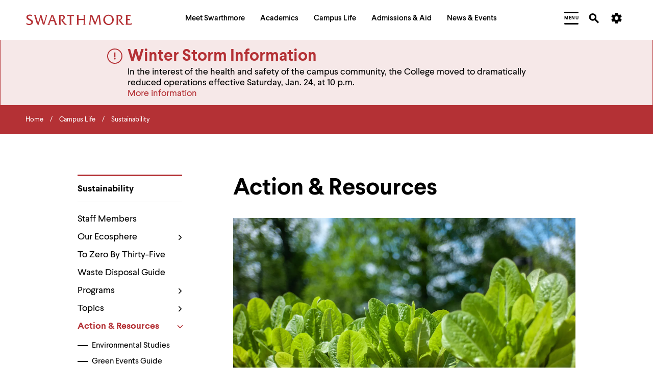

--- FILE ---
content_type: text/html; charset=UTF-8
request_url: https://www.swarthmore.edu/sustainability/action-resources
body_size: 27919
content:


  
<!DOCTYPE html>
<html lang="en" dir="ltr" prefix="og: https://ogp.me/ns#">
  <head>
    <meta charset="utf-8" />
<meta name="description" content="Sustainability is a community-wide effort at Swarthmore. From planting trees to composting your lunch, students, faculty, staff, and community members are actively engaged in the work of keeping our planet healthy.​ Explore this section to learn more about how you can get involved in sustainability at Swarthmore!" />
<link rel="canonical" href="https://www.swarthmore.edu/sustainability/action-resources" />
<link rel="image_src" href="/sites/default/files/assets/images/sustainability/190508_food_c.jpg" />
<meta property="og:site_name" content="Swarthmore College" />
<meta property="og:type" content="Website" />
<meta property="og:url" content="https://www.swarthmore.edu/sustainability/action-resources" />
<meta property="og:title" content="Action &amp; Resources" />
<meta property="og:description" content="Sustainability is a community-wide effort at Swarthmore. From planting trees to composting your lunch, students, faculty, staff, and community members are actively engaged in the work of keeping our planet healthy.​ Explore this section to learn more about how you can get involved in sustainability at Swarthmore!" />
<meta property="og:image" content="https://www.swarthmore.edu/sites/default/files/assets/images/sustainability/190508_food_c.jpg" />
<meta property="og:image:secure_url" content="https://www.swarthmore.edu/sites/default/files/assets/images/sustainability/190508_food_c.jpg" />
<meta property="og:updated_time" content="2022-10-28T11:35:51-04:00" />
<meta property="og:image:alt" content="Lettuce planted by students in the Our Food class garden" />
<meta name="twitter:card" content="summary" />
<meta name="twitter:description" content="Sustainability is a community-wide effort at Swarthmore. From planting trees to composting your lunch, students, faculty, staff, and community members are actively engaged in the work of keeping our planet healthy.​ Explore this section to learn more about how you can get involved in sustainability at Swarthmore!" />
<meta name="twitter:title" content="Action &amp; Resources" />
<meta name="twitter:image:alt" content="Lettuce planted by students in the Our Food class garden" />
<meta name="twitter:image" content="https://www.swarthmore.edu/sites/default/files/assets/images/sustainability/190508_food_c.jpg" />
<meta name="Generator" content="Drupal 10 (https://www.drupal.org)" />
<meta name="MobileOptimized" content="width" />
<meta name="HandheldFriendly" content="true" />
<meta name="viewport" content="width=device-width, initial-scale=1.0" />
<link href="/themes/custom/swarthmore_theme/images/icons/favicons/apple-touch-icon.png" rel="apple-touch-icon" sizes="180x180" />
<link href="/themes/custom/swarthmore_theme/images/icons/favicons/favicon-32x32.png" rel="icon" sizes="32x32" />
<link href="/themes/custom/swarthmore_theme/images/icons/favicons/favicon-16x16.png" rel="icon" sizes="16x16" />
<link href="/themes/custom/swarthmore_theme/images/icons/favicons/site.webmanifest" rel="manifest" />
<meta name="msapplication-TileColor" content="#b43135" />
<meta name="msapplication-config" content="/themes/custom/swarthmore_theme/images/icons/favicons/browserconfig.xml" />
<meta name="theme-color" content="#ffffff" />
<link rel="icon" href="/themes/custom/swarthmore_theme/images/icons/favicons/favicon.ico" type="image/vnd.microsoft.icon" />

    <title>Action & Resources :: Sustainability :: Swarthmore College</title>
    <link rel="stylesheet" media="all" href="/sites/default/files/css/css_V4uiNmn_lhu9cjU1jdXy1635wyP8YoWcU5PmqfQSPU4.css?delta=0&amp;language=en&amp;theme=swarthmore&amp;include=eJxFy9EKgCAMBdAfEv2maw4tZo7NYf199BC9HjjbUEpFXcARB64gUFSFNPv4l-ineObdGpVgCzpbf3_lkcHBbpvUU4bRA9dsIho" />
<link rel="stylesheet" media="all" href="/sites/default/files/css/css_C_Qiwh0M4UKcAR2IW1rx0whiV3jpTOe7YbSgyuWhNtM.css?delta=1&amp;language=en&amp;theme=swarthmore&amp;include=eJxFy9EKgCAMBdAfEv2maw4tZo7NYf199BC9HjjbUEpFXcARB64gUFSFNPv4l-ineObdGpVgCzpbf3_lkcHBbpvUU4bRA9dsIho" />

    
    <script type="application/json" data-drupal-selector="drupal-settings-json">{"path":{"baseUrl":"\/","pathPrefix":"","currentPath":"node\/101846","currentPathIsAdmin":false,"isFront":false,"currentLanguage":"en"},"pluralDelimiter":"\u0003","gtag":{"tagId":"","consentMode":false,"otherIds":[],"events":[],"additionalConfigInfo":[]},"suppressDeprecationErrors":true,"ajaxPageState":{"libraries":"eJxVyEEOwzAIBdELWeZI0XeCcCocENhqe_t212Yz0jwxE-VtQki-KXL_igdedxzFEZCA96QjlkPrT-q6fDU9s_NR8omYfVgwiVqD_smGHWpCucfps-Q7Jw9qSP4AfvQ5dw","theme":"swarthmore","theme_token":null},"ajaxTrustedUrl":[],"gtm":{"tagId":null,"settings":{"data_layer":"dataLayer","include_classes":false,"allowlist_classes":"","blocklist_classes":"","include_environment":false,"environment_id":"","environment_token":""},"tagIds":["GTM-M8XQCCG"]},"dialog":{"autoResize":false},"acalog":{"currentCatalog":31,"urlUpdater":"1"},"ckeditor5Premium":{"isMediaInstalled":true},"user":{"uid":0,"permissionsHash":"b332ffcf0257286e575ed049c5ab4274ede2ea8e4fec1a08c312733b352064bd"}}</script>
<script src="/sites/default/files/js/js_qiyRlUOeqwTAw9fXS3C3h_JQ54yVCRLJTsyy-oIsOlk.js?scope=header&amp;delta=0&amp;language=en&amp;theme=swarthmore&amp;include=eJxLz89Pz0mNL0lM108HEjrpqHy9xKzEClTBXJ3i8sSikozc_KJU_fSc_KTEHCSR-MTkxJz8dP3i5KLMghIAvXgkqA"></script>
<script src="/modules/contrib/google_tag/js/gtag.js?t8rbm5"></script>
<script src="/modules/contrib/google_tag/js/gtm.js?t8rbm5"></script>

  </head>
  <body class="u-color-theme--garnet no-edit page--basic-page">
        <a href="#main-content" class="visually-hidden focusable skip-link">
      Skip to main content
    </a>
    <noscript><iframe src="https://www.googletagmanager.com/ns.html?id=GTM-M8XQCCG"
                  height="0" width="0" style="display:none;visibility:hidden"></iframe></noscript>

      <div class="dialog-off-canvas-main-canvas" data-off-canvas-main-canvas>
                

  <!-- Header -->
<header class="site-header" role="banner">
            
        <section class="site-header__mask">
    <div class="container-fluid site-header__container">
      <div class="site-header__row">
        <!-- Logo -->
        <div class="site-header__logo">
          <a href="/">
            <svg width="208px" height="22px" class="fill-red-swat" viewbox="0 0 208 22" version="1.1" xmlns="http://www.w3.org/2000/svg" xmlns:xlink="http://www.w3.org/1999/xlink">
              <title>Swarthmore College - Home</title>
              <path d="M3.97913043,5.5 C3.97913043,3.48333333 5.96869565,2.75 7.59652174,2.75 C9.22434783,2.75 10.8521739,3.48333333 11.9373913,4.58333333 L11.9373913,1.28333333 C10.6713043,0.916666667 9.22434783,0.55 7.7773913,0.55 C4.34086957,0.55 0.723478261,2.01666667 0.723478261,5.68333333 C0.723478261,11.9166667 10.4904348,11.1833333 10.4904348,15.7666667 C10.4904348,17.7833333 8.13913043,18.8833333 6.51130435,18.8833333 C4.34086957,18.8833333 1.98956522,17.9666667 0.36173913,16.5 L1.26608696,20.1666667 C2.89391304,20.7166667 4.52173913,21.0833333 6.33043478,21.0833333 C10.6713043,21.0833333 13.9269565,18.15 13.9269565,15.0333333 C13.5652174,9.53333333 3.97913043,9.53333333 3.97913043,5.5"></path>
              <path d="M37.44,1.28333333 C39.6104348,2.01666667 38.706087,4.4 38.1634783,6.23333333 L34.9078261,17.05 L30.9286957,4.21666667 C30.5669565,2.93333333 30.386087,2.01666667 30.5669565,1.28333333 L26.5878261,1.28333333 C28.2156522,2.2 27.4921739,4.03333333 26.9495652,5.86666667 L23.693913,17.05 L19.533913,3.3 C19.3530435,2.75 19.1721739,1.83333333 19.1721739,1.1 L15.0121739,1.1 C16.4591304,2.01666667 16.8208696,4.03333333 17.3634783,5.68333333 L20.6191304,16.5 C21.5234783,19.6166667 21.8852174,19.25 24.4173913,21.2666667 L28.7582609,6.41666667 L31.8330435,16.5 C32.7373913,19.6166667 32.9182609,19.4333333 35.6313043,21.2666667 L41.6,0.916666667 L37.44,1.28333333 Z"></path>
              <path d="M58.9634783,16.3166667 L53.1756522,1.28333333 L48.653913,1.28333333 L48.653913,1.46666667 C49.92,1.83333333 49.5582609,3.11666667 49.0156522,4.21666667 L44.3130435,16.5 C43.7704348,18.15 43.2278261,19.8 41.6,20.7166667 L46.8452174,20.7166667 C45.5791304,20.1666667 45.76,19.25 46.3026087,17.6 L47.7495652,13.3833333 L54.8034783,13.3833333 L56.2504348,17.6 C56.973913,19.6166667 57.1547826,19.9833333 55.8886957,20.7166667 L61.6765217,20.7166667 C60.2295652,19.6166667 59.6869565,17.9666667 58.9634783,16.3166667 Z M48.4730435,11.1833333 L51.3669565,3.66666667 L54.08,11.1833333 L48.4730435,11.1833333 Z"></path>
              <path d="M75.6034783,16.5 L71.6243478,11.1833333 C73.9756522,10.6333333 76.146087,8.61666667 76.146087,6.05 C76.146087,3.3 74.1565217,1.28333333 70.3582609,1.28333333 L63.666087,1.28333333 C65.1130435,1.83333333 64.9321739,4.03333333 64.9321739,5.31666667 L64.9321739,16.5 C64.9321739,17.7833333 65.1130435,19.9833333 63.666087,20.5333333 L69.0921739,20.5333333 C67.6452174,19.9833333 67.826087,17.7833333 67.826087,16.5 L67.826087,3.3 C68.5495652,3.11666667 69.0921739,3.11666667 69.8156522,3.11666667 C71.6243478,3.11666667 73.4330435,4.21666667 73.4330435,6.41666667 C73.4330435,9.16666667 70.72,10.2666667 68.5495652,10.6333333 L71.0817391,14.85 L74.5182609,19.25 C75.4226087,20.35 76.3269565,20.7166667 77.773913,20.7166667 L80.306087,20.7166667 C78.6782609,19.4333333 76.8695652,17.9666667 75.6034783,16.5"></path>
              <path d="M93.1478261,1.1 L82.6573913,1.1 L81.933913,1.1 C81.5721739,1.1 81.2104348,1.1 80.8486957,0.916666667 L79.9443478,4.4 C80.6678261,3.66666667 81.933913,3.3 83.2,3.3 L85.7321739,3.3 L85.7321739,16.5 C85.7321739,17.7833333 85.9130435,19.9833333 84.466087,20.5333333 L90.0730435,20.5333333 C88.626087,19.6166667 88.626087,18.5166667 88.626087,16.8666667 L88.626087,3.3 L91.1582609,3.3 C92.0626087,3.3 93.1478261,3.48333333 93.5095652,4.4 L94.413913,0.916666667 C94.0521739,1.1 93.6904348,1.1 93.1478261,1.1"></path>
              <path d="M111.777391,1.28333333 C113.224348,1.83333333 113.043478,4.03333333 113.043478,5.31666667 L113.043478,8.98333333 L102.914783,8.98333333 L102.914783,5.31666667 C102.914783,4.03333333 102.733913,1.83333333 104.18087,1.28333333 L98.7547826,1.28333333 C100.201739,1.83333333 100.02087,4.03333333 100.02087,5.31666667 L100.02087,16.5 C100.02087,17.7833333 100.201739,19.9833333 98.7547826,20.5333333 L104.18087,20.5333333 C102.733913,19.9833333 102.914783,17.7833333 102.914783,16.5 L102.914783,11.1833333 L113.043478,11.1833333 L113.043478,16.5 C113.043478,17.7833333 113.224348,19.9833333 111.777391,20.5333333 L117.203478,20.5333333 C115.575652,19.9833333 115.756522,17.7833333 115.756522,16.5 L115.756522,5.31666667 C115.756522,4.03333333 115.575652,1.83333333 117.022609,1.28333333 L111.777391,1.28333333 Z"></path>
              <path d="M146.504348,17.4166667 L144.695652,2.93333333 C144.695652,2.2 144.876522,1.46666667 145.6,1.28333333 L140.716522,1.28333333 C140.716522,1.83333333 140.535652,2.56666667 140.354783,3.11666667 L135.652174,15.5833333 L130.226087,2.56666667 C130.045217,2.2 129.864348,1.65 129.864348,1.28333333 L124.98087,1.28333333 C126.246957,2.01666667 125.885217,3.11666667 125.885217,4.03333333 L124.257391,16.3166667 C124.076522,17.9666667 123.895652,19.4333333 122.629565,20.5333333 L127.151304,20.5333333 C125.885217,19.9833333 126.066087,18.7 126.246957,16.8666667 L127.874783,4.21666667 L133.30087,17.4166667 C134.024348,19.0666667 134.386087,19.8 135.833043,20.9 L142.163478,4.03333333 L143.791304,18.15 C143.791304,19.0666667 143.610435,19.9833333 142.706087,20.35 L148.132174,20.35 C146.866087,19.6166667 146.685217,18.8833333 146.504348,17.4166667"></path>
              <path d="M161.878261,0.733333333 C155.909565,0.55 151.387826,5.31666667 151.387826,10.8166667 C151.387826,16.8666667 156.090435,21.0833333 161.697391,21.0833333 C167.304348,21.0833333 172.006957,16.6833333 172.006957,10.6333333 C172.006957,5.31666667 167.846957,0.733333333 161.878261,0.733333333 M161.878261,18.8833333 C157.537391,18.8833333 154.643478,14.6666667 154.643478,10.45 C154.643478,6.05 157.356522,2.75 161.878261,2.75 C166.4,2.75 168.932174,6.96666667 168.932174,11.1833333 C168.751304,15.5833333 166.038261,18.8833333 161.878261,18.8833333"></path>
              <path d="M188.285217,16.5 L184.306087,11.1833333 C186.657391,10.6333333 188.827826,8.61666667 188.827826,6.05 C188.827826,3.3 186.838261,1.28333333 183.04,1.28333333 L176.347826,1.28333333 C177.794783,1.83333333 177.613913,4.03333333 177.613913,5.31666667 L177.613913,16.5 C177.613913,17.7833333 177.794783,19.9833333 176.347826,20.5333333 L181.773913,20.5333333 C180.326957,19.9833333 180.507826,17.7833333 180.507826,16.5 L180.507826,3.3 C181.231304,3.11666667 181.773913,3.11666667 182.497391,3.11666667 C184.306087,3.11666667 186.114783,4.21666667 186.114783,6.41666667 C186.114783,9.16666667 183.582609,10.2666667 181.231304,10.6333333 L183.763478,14.85 L187.2,19.25 C188.104348,20.35 189.008696,20.7166667 190.455652,20.7166667 L192.987826,20.7166667 C191.17913,19.4333333 189.370435,17.9666667 188.285217,16.5"></path>
              <path d="M202.573913,18.5166667 L198.956522,18.15 L198.956522,11.1833333 L201.126957,11.1833333 C202.031304,11.1833333 203.116522,11.1833333 203.65913,11.9166667 L203.65913,8.8 C203.297391,8.98333333 202.935652,8.98333333 202.393043,8.98333333 L198.956522,8.98333333 L198.956522,3.48333333 C199.86087,3.3 200.765217,3.3 201.850435,3.3 C203.116522,3.3 204.382609,3.48333333 205.106087,4.4 L205.106087,1.1 C204.744348,1.28333333 204.201739,1.28333333 203.84,1.28333333 L194.796522,1.28333333 C196.243478,1.83333333 196.062609,4.03333333 196.062609,5.31666667 L196.062609,16.5 C196.062609,17.7833333 196.243478,19.9833333 194.796522,20.5333333 L206.553043,20.5333333 L207.81913,16.6833333 C206.372174,17.9666667 204.382609,18.7 202.573913,18.5166667"></path>
            </svg>
          </a>
        </div>
        <!-- /Logo -->
        <!-- Primary navigation -->
        <nav id="site-nav" class="site-header__main-nav" aria-label="Primary Site Navigation" aria-describedby="site-nav-instructions-title menu-help">
          <div class="site-header__main-nav-inner">
            <!-- Keyboard navigation instructions -->
            <div id="site-nav-instructions" class="site-header__instructions sr-only">
              <div id="site-nav-instructions-title" class="site-header__nav-intructions-title u-h4" role="heading" aria-level="2">Menu Navigation Tips</div>
              <p id="menu-help" class="site-header__nav-intructions-title">
                <span id="menu-help-intro">The following menu has 2 levels.</span>
                <span id="menu-help-menus">Use left and right arrow keys to navigate between menus.</span>
                <span id="menu-help-submenu">Use up and down arrow keys to explore within a submenu.</span>
                <span id="menu-help-activate">Use enter to activate.</span>
                Within a submenu,
                <span id="menu-help-escape-submenu">use escape to move to top level menu parent.</span>
                From top level menus,
                <span id="menu-help-escape-menu">use escape to exit the menu.</span>
              </p>
            </div>
            <!-- /Keyboard navigation instructions -->

            <!-- Menu Links -->
                          <nav role="navigation" aria-labelledby="block-mainhorizontalnavigation-menu" id="block-mainhorizontalnavigation">
            
  <h2 class="visually-hidden" id="block-mainhorizontalnavigation-menu">Main Horizontal Navigation</h2>
  

        


  
              
                                      <ul  region="header" id="site-menu" role="menu" aria-label="Main Site Menu" class="site-header__main-nav-items u-list-inline">
                                                                                                                                                                                                                                                                                                                                                                                      <li  class="site-header__main-nav-item has-submenu" role="presentation">
                                                              <a href="/meet-swarthmore" aria-posinset="1" aria-setsize="5"  class="menu__link" role="menuitem" aria-posinset="1" aria-setsize="5" aria-describedby="menu-help-menus menu-help-activate menu-help-escape-menu" aria-haspopup="true">
                    <span>Meet Swarthmore</span>
                  </a>
                                                                                
              
                    <div id="submenu-whats-distinctive-about-swarthmore" class="submenu" role="presentation" style="display:none;">
        <div class="container-fluid" role="presentation">
          <div class="submenu__inner" role="presentation">
                <ul class="submenu__links " role="menu">
                                                                                                                                                                                                                                                                                                                                      <li  class="menu__item is-leaf leaf" role="presentation">
                                                              <a href="/meet-swarthmore/what%E2%80%99s-distinctive-about-swarthmore" aria-posinset="1" aria-setsize="10"  class="menu__link animate-in" role="menuitem" aria-describedby="menu-help-submenu menu-help-activate menu-help-escape-submenu">
                    <span>What&#039;s Distinctive About Swarthmore?</span>
                  </a>
                                                                          </li>
                                                                                                                                                                                                                                                                                                                    <li  class="menu__item is-leaf leaf" role="presentation">
                                                              <a href="/meet-swarthmore/mission" aria-posinset="2" aria-setsize="10"  class="menu__link animate-in" role="menuitem" aria-describedby="menu-help-submenu menu-help-activate menu-help-escape-submenu">
                    <span>Mission</span>
                  </a>
                                                                          </li>
                                                                                                                                                                                                                                                                                                                    <li  class="menu__item is-leaf leaf" role="presentation">
                                                              <a href="/meet-swarthmore/why-liberal-arts" aria-posinset="3" aria-setsize="10"  class="menu__link animate-in" role="menuitem" aria-describedby="menu-help-submenu menu-help-activate menu-help-escape-submenu">
                    <span>Why Liberal Arts?</span>
                  </a>
                                                                          </li>
                                                                                                                                                                                                                                                                                                                    <li  class="menu__item is-leaf leaf" role="presentation">
                                                              <a href="/a-brief-history" aria-posinset="4" aria-setsize="10"  class="menu__link animate-in" role="menuitem" aria-describedby="menu-help-submenu menu-help-activate menu-help-escape-submenu">
                    <span>A Brief History</span>
                  </a>
                                                                          </li>
                                                                                                                                                                                                                                                                                                                    <li  class="menu__item is-leaf leaf" role="presentation">
                                                              <a href="/meet-swarthmore/swarthmore-numbers" aria-posinset="5" aria-setsize="10"  class="menu__link animate-in" role="menuitem" aria-describedby="menu-help-submenu menu-help-activate menu-help-escape-submenu">
                    <span>By the Numbers</span>
                  </a>
                                                                          </li>
                                                                                                                                                                                                                                                                                                                    <li  class="menu__item is-leaf leaf" role="presentation">
                                                              <a href="/explore-swarthmore" aria-posinset="6" aria-setsize="10"  class="menu__link animate-in" role="menuitem" aria-describedby="menu-help-submenu menu-help-activate menu-help-escape-submenu">
                    <span>Explore Swarthmore</span>
                  </a>
                                                                          </li>
                                                                                                                                                                                                                                                                                                                    <li  class="menu__item is-leaf leaf" role="presentation">
                                                              <a href="/guide/swarthmore-traditions" aria-posinset="7" aria-setsize="10"  class="menu__link animate-in" role="menuitem" aria-describedby="menu-help-submenu menu-help-activate menu-help-escape-submenu">
                    <span>Traditions</span>
                  </a>
                                                                          </li>
                                                                                                                                                                                                                                                                                                                    <li  class="menu__item is-leaf leaf" role="presentation">
                                                              <a href="/meet-swarthmore/diversity-swarthmore" aria-posinset="8" aria-setsize="10"  class="menu__link animate-in" role="menuitem" aria-describedby="menu-help-submenu menu-help-activate menu-help-escape-submenu">
                    <span>Diversity @Swarthmore</span>
                  </a>
                                                                          </li>
                                                                                                                                                                                                                                                                                                                    <li  class="menu__item is-leaf leaf" role="presentation">
                                                              <a href="/presidents-office" aria-posinset="9" aria-setsize="10"  class="menu__link animate-in" role="menuitem" aria-describedby="menu-help-submenu menu-help-activate menu-help-escape-submenu">
                    <span>Meet the President</span>
                  </a>
                                                                          </li>
                                                                                    <li  class="submenu__content guide-block" role="presentation">
                                            
                                        </li>
                  </ul>
                          </div>
        </div>
      </div>
        
                          </li>
                                                                                                                                                                                                                                                                                                                                                                                                          <li  class="site-header__main-nav-item has-submenu" role="presentation">
                                                              <a href="/academics" aria-posinset="2" aria-setsize="5"  class="menu__link" role="menuitem" aria-posinset="2" aria-setsize="5" aria-describedby="menu-help-menus menu-help-activate menu-help-escape-menu" aria-haspopup="true" tabindex="-1">
                    <span>Academics</span>
                  </a>
                                                                                
              
                    <div id="submenu-academic-calendar" class="submenu" role="presentation" style="display:none;">
        <div class="container-fluid" role="presentation">
          <div class="submenu__inner" role="presentation">
                <ul class="submenu__links submenu__links--two-column" role="menu">
                                                                                                                                                                                                                                                                                                                                      <li  class="menu__item is-leaf leaf" role="presentation">
                                                              <a href="/academics/academic-calendar" aria-posinset="1" aria-setsize="13"  class="menu__link animate-in" role="menuitem" aria-describedby="menu-help-submenu menu-help-activate menu-help-escape-submenu">
                    <span>Academic Calendar</span>
                  </a>
                                                                          </li>
                                                                                                                                                                                                                                                                                                                    <li  class="menu__item is-leaf leaf" role="presentation">
                                                              <a href="/academics" aria-posinset="2" aria-setsize="13"  class="menu__link animate-in" role="menuitem" aria-describedby="menu-help-submenu menu-help-activate menu-help-escape-submenu">
                    <span>Programs of Study</span>
                  </a>
                                                                          </li>
                                                                                                                                                                                                                                                                              <li  class="menu__item is-leaf leaf" role="presentation">
                                                              <a href="https://catalog.swarthmore.edu/" aria-posinset="3" aria-setsize="13"  class="menu__link animate-in" role="menuitem" aria-describedby="menu-help-submenu menu-help-activate menu-help-escape-submenu">
                    <span>Course Catalog</span>
                  </a>
                                                                          </li>
                                                                                                                                                                                                                                                                                                                    <li  class="menu__item is-leaf leaf" role="presentation">
                                                              <a href="/academics/faculty-spotlight" aria-posinset="4" aria-setsize="13"  class="menu__link animate-in" role="menuitem" aria-describedby="menu-help-submenu menu-help-activate menu-help-escape-submenu">
                    <span>Faculty Spotlight</span>
                  </a>
                                                                          </li>
                                                                                                                                                                                                                                                                                                                    <li  class="menu__item is-leaf leaf" role="presentation">
                                                              <a href="/meet-swarthmore/course-spotlight" aria-posinset="5" aria-setsize="13"  class="menu__link animate-in" role="menuitem" aria-describedby="menu-help-submenu menu-help-activate menu-help-escape-submenu">
                    <span>Course Spotlight</span>
                  </a>
                                                                          </li>
                                                                                                                                                                                                                                                                                                                    <li  class="menu__item is-leaf leaf" role="presentation">
                                                              <a href="/academics/first-year-experience" aria-posinset="6" aria-setsize="13"  class="menu__link animate-in" role="menuitem" aria-describedby="menu-help-submenu menu-help-activate menu-help-escape-submenu">
                    <span>First-Year Experience</span>
                  </a>
                                                                          </li>
                                                                                                                                                                                                                                                                                                                    <li  class="menu__item is-leaf leaf" role="presentation">
                                                              <a href="/global-engagement" aria-posinset="7" aria-setsize="13"  class="menu__link animate-in" role="menuitem" aria-describedby="menu-help-submenu menu-help-activate menu-help-escape-submenu">
                    <span>Global Engagement </span>
                  </a>
                                                                          </li>
                                                                                                                                                                                                                                                                                                                    <li  class="menu__item is-leaf leaf" role="presentation">
                                                              <a href="/honors-program" aria-posinset="8" aria-setsize="13"  class="menu__link animate-in" role="menuitem" aria-describedby="menu-help-submenu menu-help-activate menu-help-escape-submenu">
                    <span>Honors Program</span>
                  </a>
                                                                          </li>
                                                                                                                                                                                                                                                                                                                    <li  class="menu__item is-leaf leaf" role="presentation">
                                                              <a href="/libraries" aria-posinset="9" aria-setsize="13"  class="menu__link animate-in" role="menuitem" aria-describedby="menu-help-submenu menu-help-activate menu-help-escape-submenu">
                    <span>Libraries</span>
                  </a>
                                                                          </li>
                                                                                                                                                                                                                                                                                                                    <li  class="menu__item is-leaf leaf" role="presentation">
                                                              <a href="/registrar" aria-posinset="10" aria-setsize="13"  class="menu__link animate-in" role="menuitem" aria-describedby="menu-help-submenu menu-help-activate menu-help-escape-submenu">
                    <span>Registrar</span>
                  </a>
                                                                          </li>
                                                                                                                                                                                                                                                                                                                    <li  class="menu__item is-leaf leaf" role="presentation">
                                                              <a href="/research" aria-posinset="11" aria-setsize="13"  class="menu__link animate-in" role="menuitem" aria-describedby="menu-help-submenu menu-help-activate menu-help-escape-submenu">
                    <span>Research</span>
                  </a>
                                                                          </li>
                                                                                                                                                                                                                                                                                                                    <li  class="menu__item is-leaf leaf" role="presentation">
                                                              <a href="/academics/tri-college-consortium" aria-posinset="12" aria-setsize="13"  class="menu__link animate-in" role="menuitem" aria-describedby="menu-help-submenu menu-help-activate menu-help-escape-submenu">
                    <span>Tri-College Consortium</span>
                  </a>
                                                                          </li>
                                                                                    <li  class="submenu__content guide-block" role="presentation">
                                            
                                        </li>
                  </ul>
                          </div>
        </div>
      </div>
        
                          </li>
                                                                                                                                                                                                                                                                                                                                                                                                          <li  class="site-header__main-nav-item has-submenu" role="presentation">
                                                              <a href="/campus-life" aria-posinset="3" aria-setsize="5"  class="menu__link" role="menuitem" aria-posinset="3" aria-setsize="5" aria-describedby="menu-help-menus menu-help-activate menu-help-escape-menu" aria-haspopup="true" tabindex="-1">
                    <span>Campus Life</span>
                  </a>
                                                                                
              
                    <div id="submenu-artsswarthmore" class="submenu" role="presentation" style="display:none;">
        <div class="container-fluid" role="presentation">
          <div class="submenu__inner" role="presentation">
                <ul class="submenu__links submenu__links--two-column" role="menu">
                                                                                                                                                                                                                                                                                                                                      <li  class="menu__item is-leaf leaf" role="presentation">
                                                              <a href="/arts-swarthmore" aria-posinset="1" aria-setsize="11"  class="menu__link animate-in" role="menuitem" aria-describedby="menu-help-submenu menu-help-activate menu-help-escape-submenu">
                    <span>Arts@Swarthmore</span>
                  </a>
                                                                          </li>
                                                                                                                                                                                                                                                                                                                    <li  class="menu__item is-leaf leaf" role="presentation">
                                                              <a href="/campus-life/athletics-recreation" aria-posinset="2" aria-setsize="11"  class="menu__link animate-in" role="menuitem" aria-describedby="menu-help-submenu menu-help-activate menu-help-escape-submenu">
                    <span>Athletics &amp; Recreation</span>
                  </a>
                                                                          </li>
                                                                                                                                                                                                                                                                                                                    <li  class="menu__item is-leaf leaf" role="presentation">
                                                              <a href="/be-well" aria-posinset="3" aria-setsize="11"  class="menu__link animate-in" role="menuitem" aria-describedby="menu-help-submenu menu-help-activate menu-help-escape-submenu">
                    <span>Be Well</span>
                  </a>
                                                                          </li>
                                                                                                                                                                                                                                                                              <li  class="menu__item is-leaf leaf" role="presentation">
                                                              <a href="https://careercenter.swarthmore.edu/" aria-posinset="4" aria-setsize="11"  class="menu__link animate-in" role="menuitem" aria-describedby="menu-help-submenu menu-help-activate menu-help-escape-submenu">
                    <span>Career Services</span>
                  </a>
                                                                          </li>
                                                                                                                                                                                                                                                                                                                    <li  class="menu__item is-leaf leaf" role="presentation">
                                                              <a href="/living-swarthmore/swarthmore-student-organizations" aria-posinset="5" aria-setsize="11"  class="menu__link animate-in" role="menuitem" aria-describedby="menu-help-submenu menu-help-activate menu-help-escape-submenu">
                    <span>Clubs &amp; Activities</span>
                  </a>
                                                                          </li>
                                                                                                                                                                                                                                                                                                                    <li  class="menu__item is-leaf leaf" role="presentation">
                                                              <a href="/commencement-2026" aria-posinset="6" aria-setsize="11"  class="menu__link animate-in" role="menuitem" aria-describedby="menu-help-submenu menu-help-activate menu-help-escape-submenu">
                    <span>Commencement</span>
                  </a>
                                                                          </li>
                                                                                                                                                                                                                                                                                                                    <li  class="menu__item is-leaf leaf" role="presentation">
                                                              <a href="/living-swarthmore" aria-posinset="7" aria-setsize="11"  class="menu__link animate-in" role="menuitem" aria-describedby="menu-help-submenu menu-help-activate menu-help-escape-submenu">
                    <span>Living @ Swarthmore</span>
                  </a>
                                                                          </li>
                                                                                                                                                                                                                                                                                                                    <li  class="menu__item is-leaf leaf" role="presentation">
                                                              <a href="/new-students" aria-posinset="8" aria-setsize="11"  class="menu__link animate-in" role="menuitem" aria-describedby="menu-help-submenu menu-help-activate menu-help-escape-submenu">
                    <span>New Students</span>
                  </a>
                                                                          </li>
                                                                                                                                                                                                                                                                                                                    <li  class="menu__item is-leaf leaf" role="presentation">
                                                              <a href="/campus-life/offices-services" aria-posinset="9" aria-setsize="11"  class="menu__link animate-in" role="menuitem" aria-describedby="menu-help-submenu menu-help-activate menu-help-escape-submenu">
                    <span>Offices &amp; Services</span>
                  </a>
                                                                          </li>
                                                                                                                                                                                                                                                                                                                    <li  class="menu__item is-leaf leaf" role="presentation">
                                                              <a href="/sustainability" aria-posinset="10" aria-setsize="11"  class="menu__link animate-in" role="menuitem" aria-describedby="menu-help-submenu menu-help-activate menu-help-escape-submenu">
                    <span>Sustainability</span>
                  </a>
                                                                          </li>
                                                                                    <li  class="submenu__content guide-block" role="presentation">
                                            
                                        </li>
                  </ul>
                          </div>
        </div>
      </div>
        
                          </li>
                                                                                                                                                                                                                                                                                                                                                                                                          <li  class="site-header__main-nav-item has-submenu" role="presentation">
                                                              <a href="/admissions-aid" aria-posinset="4" aria-setsize="5"  class="menu__link" role="menuitem" aria-posinset="4" aria-setsize="5" aria-describedby="menu-help-menus menu-help-activate menu-help-escape-menu" aria-haspopup="true" tabindex="-1">
                    <span>Admissions &amp; Aid</span>
                  </a>
                                                                                
              
                    <div id="submenu-affordability-access" class="submenu" role="presentation" style="display:none;">
        <div class="container-fluid" role="presentation">
          <div class="submenu__inner" role="presentation">
                <ul class="submenu__links " role="menu">
                                                                                                                                                                                                                                                                                                                                      <li  class="menu__item is-leaf leaf" role="presentation">
                                                              <a href="/admissions-aid/affordability-access" aria-posinset="1" aria-setsize="8"  class="menu__link animate-in" role="menuitem" aria-describedby="menu-help-submenu menu-help-activate menu-help-escape-submenu">
                    <span>Affordability &amp; Access</span>
                  </a>
                                                                          </li>
                                                                                                                                                                                                                                                                                                                    <li  class="menu__item is-leaf leaf" role="presentation">
                                                              <a href="/admissions-aid/apply-to-swarthmore" aria-posinset="2" aria-setsize="8"  class="menu__link animate-in" role="menuitem" aria-describedby="menu-help-submenu menu-help-activate menu-help-escape-submenu">
                    <span>Apply to Swarthmore</span>
                  </a>
                                                                          </li>
                                                                                                                                                                                                                                                                                                                    <li  class="menu__item is-leaf leaf" role="presentation">
                                                              <a href="/financial-aid" aria-posinset="3" aria-setsize="8"  class="menu__link animate-in" role="menuitem" aria-describedby="menu-help-submenu menu-help-activate menu-help-escape-submenu">
                    <span>Financial Aid &amp; Cost</span>
                  </a>
                                                                          </li>
                                                                                                                                                                                                                                                                                                                    <li  class="menu__item is-leaf leaf" role="presentation">
                                                              <a href="/admissions-aid/life-after-swarthmore" aria-posinset="4" aria-setsize="8"  class="menu__link animate-in" role="menuitem" aria-describedby="menu-help-submenu menu-help-activate menu-help-escape-submenu">
                    <span>Life After Swarthmore</span>
                  </a>
                                                                          </li>
                                                                                                                                                                                                                                                                                                                    <li  class="menu__item is-leaf leaf" role="presentation">
                                                              <a href="/admissions-aid/campus-tours-and-virtual-visits" aria-posinset="5" aria-setsize="8"  class="menu__link animate-in" role="menuitem" aria-describedby="menu-help-submenu menu-help-activate menu-help-escape-submenu">
                    <span>Campus Tours and Virtual Visits</span>
                  </a>
                                                                          </li>
                                                                                                                                                                                                                                                                                                                    <li  class="menu__item is-leaf leaf" role="presentation">
                                                              <a href="/admissions-aid/en-espa%C3%B1ol" aria-posinset="6" aria-setsize="8"  class="menu__link animate-in" role="menuitem" aria-describedby="menu-help-submenu menu-help-activate menu-help-escape-submenu">
                    <span>En Español</span>
                  </a>
                                                                          </li>
                                                                                                                                                                                                                                                                              <li  class="menu__item is-leaf leaf" role="presentation">
                                                              <a href="https://swatstories.com/" aria-posinset="7" aria-setsize="8"  class="menu__link animate-in" role="menuitem" aria-describedby="menu-help-submenu menu-help-activate menu-help-escape-submenu">
                    <span>SwatStories</span>
                  </a>
                                                                          </li>
                                                                                    <li  class="submenu__content guide-block" role="presentation">
                                            
  

    
  <a  id="block-swarthmore-block-content-1" href="/admissions-aid/campus-tours-and-virtual-visits" class="animate-in guide-block__link" role="menuitem" aria-describedby="menu-help-submenu menu-help-activate menu-help-escape-submenu" tabindex="-1">
      <img loading="lazy" src="/sites/default/files/styles/feature_callout/public/assets/images/new-aerial_compressed.jpg.webp?itok=eYOX6Drx" width="300" height="225" alt="Aerial view of the Swarthmore College campus" />



    <span>Visit Admissions</span>
  </a>

                                        </li>
                  </ul>
                          </div>
        </div>
      </div>
        
                          </li>
                                                                                                                                                                                                                                                                                                                                                                                                          <li  class="site-header__main-nav-item has-submenu" role="presentation">
                                                              <a href="/news-events" aria-posinset="5" aria-setsize="5"  class="menu__link" role="menuitem" aria-posinset="5" aria-setsize="5" aria-describedby="menu-help-menus menu-help-activate menu-help-escape-menu" aria-haspopup="true" tabindex="-1">
                    <span>News &amp; Events</span>
                  </a>
                                                                                
              
                    <div id="submenu-stories" class="submenu" role="presentation" style="display:none;">
        <div class="container-fluid" role="presentation">
          <div class="submenu__inner" role="presentation">
                <ul class="submenu__links " role="menu">
                                                                                                                                                                                                                                                                                                                                      <li  class="menu__item is-leaf leaf" role="presentation">
                                                              <a href="/news-events/stories-swarthmore" aria-posinset="1" aria-setsize="8"  class="menu__link animate-in" role="menuitem" aria-describedby="menu-help-submenu menu-help-activate menu-help-escape-submenu">
                    <span>Stories</span>
                  </a>
                                                                          </li>
                                                                                                                                                                                                                                                                                                                    <li  class="menu__item is-leaf leaf" role="presentation">
                                                              <a href="/news-events/social-media" aria-posinset="2" aria-setsize="8"  class="menu__link animate-in" role="menuitem" aria-describedby="menu-help-submenu menu-help-activate menu-help-escape-submenu">
                    <span>Social Media</span>
                  </a>
                                                                          </li>
                                                                                                                                                                                                                                                                                                                    <li  class="menu__item is-leaf leaf" role="presentation">
                                                              <a href="/communications-office/faculty-experts" aria-posinset="3" aria-setsize="8"  class="menu__link animate-in" role="menuitem" aria-describedby="menu-help-submenu menu-help-activate menu-help-escape-submenu">
                    <span>Faculty Experts</span>
                  </a>
                                                                          </li>
                                                                                                                                                                                                                                                                                                                    <li  class="menu__item is-leaf leaf" role="presentation">
                                                              <a href="/news-events/faculty-alumni-lectures" aria-posinset="4" aria-setsize="8"  class="menu__link animate-in" role="menuitem" aria-describedby="menu-help-submenu menu-help-activate menu-help-escape-submenu">
                    <span>Faculty &amp; Alumni Lectures</span>
                  </a>
                                                                          </li>
                                                                                                                                                                                                                                                                              <li  class="menu__item is-leaf leaf" role="presentation">
                                                              <a href="https://swatcentral.swarthmore.edu/" aria-posinset="5" aria-setsize="8"  class="menu__link animate-in" role="menuitem" aria-describedby="menu-help-submenu menu-help-activate menu-help-escape-submenu">
                    <span>Campus Calendar</span>
                  </a>
                                                                          </li>
                                                                                                                                                                                                                                                                              <li  class="menu__item is-leaf leaf" role="presentation">
                                                              <a href="https://classifieds.swarthmore.edu/" aria-posinset="6" aria-setsize="8"  class="menu__link animate-in" role="menuitem" aria-describedby="menu-help-submenu menu-help-activate menu-help-escape-submenu">
                    <span>Campus Classifieds</span>
                  </a>
                                                                          </li>
                                                                                                                                                                                                                                                                                                                    <li  class="menu__item is-leaf leaf" role="presentation">
                                                              <a href="/communications-office" aria-posinset="7" aria-setsize="8"  class="menu__link animate-in" role="menuitem" aria-describedby="menu-help-submenu menu-help-activate menu-help-escape-submenu">
                    <span>Communications Office</span>
                  </a>
                                                                          </li>
                                                                                    <li  class="submenu__content guide-block" role="presentation">
                                            
                                        </li>
                  </ul>
                          </div>
        </div>
      </div>
        
                          </li>
                  </ul>
                    


  </nav>

                        <!-- /Menu Links -->

            <!-- Menu Buttons -->
            <div id="site-more-title" class="sr-only" role="heading" aria-level="2">Additional Navigation and Search</div>
            <ul id="site-more-links" role="menu" class="site-header__main-nav-toggle-items u-list-inline" aria-labelledby="site-more-title">
              <li role="presentation">
                <!-- The value of data-arialabel is used to switch aria-label when the modal is closed -->
                <button id="js__toggle-more" class="modal--open site-header__toggle site-header__toggle more" data-target="#js__flyout-more" role="menuitem" type="button" data-arialabel="Additional Navigation" aria-label="Additional Navigation">
                  <span class="site-header__toggle-outer" aria-hidden="true"></span>
                  <span class="site-header__toggle-inner" aria-hidden="true">Menu</span>
                </button>
              </li>
              <li role="presentation">
                <button id="js__toggle-search" class="modal--open site-header__toggle site-header__toggle search" data-target="#js__flyout-search" role="menuitem" type="button" data-arialabel="Search" aria-label="Search">
                  <span class="search-icon" aria-hidden="true">
                    <svg fill="#000000" height="48" viewBox="0 0 24 24" width="48" xmlns="http://www.w3.org/2000/svg">
                      <title>Search Icon</title>
                      <path d="M15.5 14h-.79l-.28-.27C15.41 12.59 16 11.11 16 9.5 16 5.91 13.09 3 9.5 3S3 5.91 3 9.5 5.91 16 9.5 16c1.61 0 3.09-.59 4.23-1.57l.27.28v.79l5 4.99L20.49 19l-4.99-5zm-6 0C7.01 14 5 11.99 5 9.5S7.01 5 9.5 5 14 7.01 14 9.5 11.99 14 9.5 14z" />
                    </svg>
                  </span>
                </button>
              </li>
              <li role="presentation">
                <button id="js__toggle-options" class="site-header__toggle options" role="menuitem" type="button" data-arialabel="Show Accessibility Options" aria-label="Show Accessibility Options">
                  <span class="options-icon" aria-hidden="true">
                    <svg fill="#000000" height="48" viewBox="0 0 24 24" width="48" xmlns="http://www.w3.org/2000/svg">
                      <path d="M19.43 12.98c.04-.32.07-.64.07-.98s-.03-.66-.07-.98l2.11-1.65c.19-.15.24-.42.12-.64l-2-3.46c-.12-.22-.39-.3-.61-.22l-2.49 1c-.52-.4-1.08-.73-1.69-.98l-.38-2.65C14.46 2.18 14.25 2 14 2h-4c-.25 0-.46.18-.49.42l-.38 2.65c-.61.25-1.17.59-1.69.98l-2.49-1c-.23-.09-.49 0-.61.22l-2 3.46c-.13.22-.07.49.12.64l2.11 1.65c-.04.32-.07.65-.07.98s.03.66.07.98l-2.11 1.65c-.19.15-.24.42-.12.64l2 3.46c.12.22.39.3.61.22l2.49-1c.52.4 1.08.73 1.69.98l.38 2.65c.03.24.24.42.49.42h4c.25 0 .46-.18.49-.42l.38-2.65c.61-.25 1.17-.59 1.69-.98l2.49 1c.23.09.49 0 .61-.22l2-3.46c.12-.22.07-.49-.12-.64l-2.11-1.65zM12 15.5c-1.93 0-3.5-1.57-3.5-3.5s1.57-3.5 3.5-3.5 3.5 1.57 3.5 3.5-1.57 3.5-3.5 3.5z" />
                    </svg>
                  </span>
                </button>
              </li>
            </ul>
            <!-- /Menu Buttons -->
            <div id="js__site-options" class="site-options flyout--options" aria-modal="false" role="dialog" aria-labelledby="flyout--options-title">
              <div class="container-fluid site-options__container">
                <button id="js--site-options-close-first" class="site-options__close" tabindex="-1">Close Options</button>
                <!-- Accessibility Options menu -->
                <div id="flyout--options-title" class="sr-only" role="heading" aria-level="2">Accessibility Options</div>
                <div class="site-options__content">
                  <!-- If more options are added, convert to <ul> -->
                  <div class="site-options__option">
                    <div id="site-options-animations" class="site-options__option-label" role="heading" aria-level="2">Animation:</div>
                    <button type="button" id="js--site-options-animations" class="site-options__toggle is-on" aria-label="Prevent site animations" data-setoptionto="prevent" aria-pressed="false">
                      <span class="site-options__toggle-inner">
                        <span class="site-options__toggle-on">On</span>
                        <span class="site-options__toggle-off is-active">Off</span>
                      </span>
                    </button>
                  </div>
                </div>
                <!-- /Accessibility Options menu -->
              </div>
            </div>
          </div>
        </nav>
      </div>
    </div>
  </section>
</header>
<div id="site-menu-drawer" class="site-header__drawer" aria-hidden="true"></div>
<!-- /Header -->


<main id="main-content" class="main-content" role="main">
  <a id="main-content" tabindex="-1"></a>    <div>
    <div role="alert" id="critical-announcement">
  <div data-critical-announcement-url="/critical-announcement-feed" data-current-page-isfront="0" aria-live="polite" class="critical-announcement-wrapper" id="block-criticalannouncement">
    
    
    <div region="leaderboard"></div>

  </div>
</div>

  </div>

  
      <div id="block-swarthmore-breadcrumbs">
  
    
        <nav aria-labelledby="breadcrumb-default-title" class="breadcrumb breadcrumb--default">
  <h2 id="breadcrumb-default-title" class="breadcrumb__title sr-only">You are here</h2>
  <ol itemscope="" itemtype="http://schema.org/BreadcrumbList" class="container-fluid breadcrumb__list" aria-labelledby="breadcrumb-default-title">
          <li itemprop="itemListElement" itemscope="" itemtype="http://schema.org/ListItem">
                  <a href="/" itemprop="item">
            <span itemprop="name">Home</span>
            <meta itemprop="position" content="1"/>
          </a>
              </li>
          <li itemprop="itemListElement" itemscope="" itemtype="http://schema.org/ListItem">
                  <a href="/campus-life" itemprop="item">
            <span itemprop="name">Campus Life</span>
            <meta itemprop="position" content="2"/>
          </a>
              </li>
          <li itemprop="itemListElement" itemscope="" itemtype="http://schema.org/ListItem">
                  <a href="/sustainability" itemprop="item">
            <span itemprop="name">Sustainability</span>
            <meta itemprop="position" content="3"/>
          </a>
              </li>
      </ol>
</nav>

  </div>

    <div data-drupal-messages-fallback class="hidden"></div>
  

    

      <div class="basic-page basic-page__body u-padding--none-bottom u-watch u-fades-in u-fades-in--from-below u-in-view">
        <div class="container-fluid">
        <div class="row">
                            <section class="basic-page__sidebar col-start-fw col-sm-offset-1 col-sm-10 col-sm-md-offset-0 col-md-offset-1" role="complementary">
            

  <nav class="c-sub-nav c-sub-nav--dept" role="navigation" aria-label="Section Pages">
    <button class="c-sub-nav__button" aria-label="Sustainability - view navigation">Explore Section
      <span>
        <svg class="i-chevron i-chevron--black" width="8px" height="13px" viewBox="0 0 5 8" version="1.1" xmlns="http://www.w3.org/2000/svg" xmlns:xlink="http://www.w3.org/1999/xlink" aria-hidden="true" focusable="false">
          <g stroke="none" stroke-width="1" fill="none" fill-rule="evenodd">
            <g class="fill-black" transform="translate(2.500000, 4.000000) rotate(-180.000000) translate(-2.500000, -4.000000) " fill-rule="nonzero">
              <path d="M5.11012519,5.84812943 C5.31369636,6.05062352 5.64375044,6.05062352 5.84732161,5.84812943 C6.0508928,5.64563536 6.0508928,5.3173276 5.84732161,5.11483352 L2.86859821,2.15187057 C2.66502704,1.94937648 2.33497296,1.94937648 2.13140179,2.15187057 L-0.847321611,5.11483352 C-1.0508928,5.3173276 -1.0508928,5.64563536 -0.847321611,5.84812943 C-0.643750441,6.05062352 -0.313696361,6.05062352 -0.110125191,5.84812943 L2.50142565,3.25039633 L5.11012519,5.84812943 Z" transform="translate(2.500000, 4.000000) rotate(-90.000000) translate(-2.500000, -4.000000) "></path>
            </g>
          </g>
        </svg>
      </span>
    </button>
    <div class="c-sub-nav__content contextual-region">
      
      <h3 id="page-sub-nav" class="c-sub-nav__header ">
        <a href="/sustainability">Sustainability</a>
        <span class="sr-only">Department Pages</span>
      </h3>
                          <ul class="c-sub-nav__list" aria-labelledby="page-sub-nav">
    
                                                                                                                                                              
            
      <li class="c-sub-nav__list-item">
                  <a href="/sustainability/staff-members" class="menu__link" data-drupal-link-system-path="node/107834">Staff Members</a>
              </li>
                                                                                                                                                              
            
      <li class="c-sub-nav__list-item">
                                                <a href="/sustainability/our-ecosphere" class="has-children" aria-expanded="false" data-drupal-link-system-path="node/107833">            <span class="link-text">Our Ecosphere</span>
            <span class="toggle-sign ">
              <svg class="i-chevron i-chevron--black" width="8" height="13" viewBox="0 0 5 8" version="1.1" xmlns="http://www.w3.org/2000/svg" xmlns:xlink="http://www.w3.org/1999/xlink" aria-hidden="true" focusable="false">
                <g stroke="none" stroke-width="1" fill="none" fill-rule="evenodd">
                  <g class="fill-black" transform="translate(2.500000, 4.000000) rotate(-180.000000) translate(-2.500000, -4.000000) " fill-rule="nonzero">
                    <path d="M5.11012519,5.84812943 C5.31369636,6.05062352 5.64375044,6.05062352 5.84732161,5.84812943 C6.0508928,5.64563536 6.0508928,5.3173276 5.84732161,5.11483352 L2.86859821,2.15187057 C2.66502704,1.94937648 2.33497296,1.94937648 2.13140179,2.15187057 L-0.847321611,5.11483352 C-1.0508928,5.3173276 -1.0508928,5.64563536 -0.847321611,5.84812943 C-0.643750441,6.05062352 -0.313696361,6.05062352 -0.110125191,5.84812943 L2.50142565,3.25039633 L5.11012519,5.84812943 Z" transform="translate(2.500000, 4.000000) rotate(-90.000000) translate(-2.500000, -4.000000) "></path>
                  </g>
                </g>
              </svg>
            </span>
          </a>

                                        <ul class="c-sub-nav__list-item c-sub-nav__list-item--subitem"
                  hidden aria-hidden="true"
              >
    
                                                                                                                                                              
            
      <li class="c-sub-nav__list-item c-sub-nav__list-item--subitem">
                                                <a href="/sustainability/committee-structure" class="has-children" aria-expanded="false" data-drupal-link-system-path="node/108947">            <span class="link-text">Committee Structure</span>
            <span class="toggle-sign ">
              <svg class="i-chevron i-chevron--black" width="8" height="13" viewBox="0 0 5 8" version="1.1" xmlns="http://www.w3.org/2000/svg" xmlns:xlink="http://www.w3.org/1999/xlink" aria-hidden="true" focusable="false">
                <g stroke="none" stroke-width="1" fill="none" fill-rule="evenodd">
                  <g class="fill-black" transform="translate(2.500000, 4.000000) rotate(-180.000000) translate(-2.500000, -4.000000) " fill-rule="nonzero">
                    <path d="M5.11012519,5.84812943 C5.31369636,6.05062352 5.64375044,6.05062352 5.84732161,5.84812943 C6.0508928,5.64563536 6.0508928,5.3173276 5.84732161,5.11483352 L2.86859821,2.15187057 C2.66502704,1.94937648 2.33497296,1.94937648 2.13140179,2.15187057 L-0.847321611,5.11483352 C-1.0508928,5.3173276 -1.0508928,5.64563536 -0.847321611,5.84812943 C-0.643750441,6.05062352 -0.313696361,6.05062352 -0.110125191,5.84812943 L2.50142565,3.25039633 L5.11012519,5.84812943 Z" transform="translate(2.500000, 4.000000) rotate(-90.000000) translate(-2.500000, -4.000000) "></path>
                  </g>
                </g>
              </svg>
            </span>
          </a>

                                        <ul class="c-sub-nav__list-item c-sub-nav__list-item--subitem"
                  hidden aria-hidden="true"
              >
    
                                                                                                                                                              
            
      <li class="c-sub-nav__list-item c-sub-nav__list-item--subitem">
                  <a href="/crum-woods-stewardship" title="" class="menu__link" data-drupal-link-system-path="node/100147">Crum Woods Stewardship Committee</a>
              </li>
                                                                                                                                                              
            
      <li class="c-sub-nav__list-item c-sub-nav__list-item--subitem">
                  <a href="/sustainability/sustainability-committee" class="menu__link" data-drupal-link-system-path="node/101845">Sustainability Committee</a>
              </li>
                                                                                                                                                              
            
      <li class="c-sub-nav__list-item c-sub-nav__list-item--subitem">
                  <a href="/sustainability/carbon-charge-working-group" class="menu__link" data-drupal-link-system-path="node/110218">Carbon Charge Working Group</a>
              </li>
                                                                                                                                                              
            
      <li class="c-sub-nav__list-item c-sub-nav__list-item--subitem">
                  <a href="/sustainability/zero-waste-working-group" class="menu__link" data-drupal-link-system-path="node/112736">Zero Waste Working Group</a>
              </li>
                                                                                                                                                              
            
      <li class="c-sub-nav__list-item c-sub-nav__list-item--subitem">
                  <a href="/sustainability/food-systems-working-group" class="menu__link" data-drupal-link-system-path="node/114142">Food Systems Working Group</a>
              </li>
        </ul>
  
              </li>
                                                                                                                                                              
            
      <li class="c-sub-nav__list-item c-sub-nav__list-item--subitem">
                  <a href="/sustainability/environmental-action-swarthmore" title="" class="menu__link" data-drupal-link-system-path="node/107438">Environmental Action at Swarthmore</a>
              </li>
        </ul>
  
              </li>
                                                                                                                                                              
            
      <li class="c-sub-nav__list-item">
                  <a href="/to-zero-thirty-five" title="" class="menu__link" data-drupal-link-system-path="node/115088">To Zero By Thirty-Five</a>
              </li>
                                                                                                                                                              
            
      <li class="c-sub-nav__list-item">
                  <a href="/sustainability/waste-disposal-guide" class="menu__link" data-drupal-link-system-path="node/115845">Waste Disposal Guide</a>
              </li>
                                                                                                                                                              
            
      <li class="c-sub-nav__list-item">
                                                <a href="/sustainability/programs" class="has-children" aria-expanded="false" data-drupal-link-system-path="node/101847">            <span class="link-text">Programs</span>
            <span class="toggle-sign ">
              <svg class="i-chevron i-chevron--black" width="8" height="13" viewBox="0 0 5 8" version="1.1" xmlns="http://www.w3.org/2000/svg" xmlns:xlink="http://www.w3.org/1999/xlink" aria-hidden="true" focusable="false">
                <g stroke="none" stroke-width="1" fill="none" fill-rule="evenodd">
                  <g class="fill-black" transform="translate(2.500000, 4.000000) rotate(-180.000000) translate(-2.500000, -4.000000) " fill-rule="nonzero">
                    <path d="M5.11012519,5.84812943 C5.31369636,6.05062352 5.64375044,6.05062352 5.84732161,5.84812943 C6.0508928,5.64563536 6.0508928,5.3173276 5.84732161,5.11483352 L2.86859821,2.15187057 C2.66502704,1.94937648 2.33497296,1.94937648 2.13140179,2.15187057 L-0.847321611,5.11483352 C-1.0508928,5.3173276 -1.0508928,5.64563536 -0.847321611,5.84812943 C-0.643750441,6.05062352 -0.313696361,6.05062352 -0.110125191,5.84812943 L2.50142565,3.25039633 L5.11012519,5.84812943 Z" transform="translate(2.500000, 4.000000) rotate(-90.000000) translate(-2.500000, -4.000000) "></path>
                  </g>
                </g>
              </svg>
            </span>
          </a>

                                        <ul class="c-sub-nav__list-item c-sub-nav__list-item--subitem"
                  hidden aria-hidden="true"
              >
    
                                                                                                                                                              
            
      <li class="c-sub-nav__list-item c-sub-nav__list-item--subitem">
                                                <a href="/sustainability/presidents-sustainability-research-fellowship" class="has-children" aria-expanded="false" data-drupal-link-system-path="node/109070">            <span class="link-text">President&#039;s Sustainability Research Fellowship</span>
            <span class="toggle-sign ">
              <svg class="i-chevron i-chevron--black" width="8" height="13" viewBox="0 0 5 8" version="1.1" xmlns="http://www.w3.org/2000/svg" xmlns:xlink="http://www.w3.org/1999/xlink" aria-hidden="true" focusable="false">
                <g stroke="none" stroke-width="1" fill="none" fill-rule="evenodd">
                  <g class="fill-black" transform="translate(2.500000, 4.000000) rotate(-180.000000) translate(-2.500000, -4.000000) " fill-rule="nonzero">
                    <path d="M5.11012519,5.84812943 C5.31369636,6.05062352 5.64375044,6.05062352 5.84732161,5.84812943 C6.0508928,5.64563536 6.0508928,5.3173276 5.84732161,5.11483352 L2.86859821,2.15187057 C2.66502704,1.94937648 2.33497296,1.94937648 2.13140179,2.15187057 L-0.847321611,5.11483352 C-1.0508928,5.3173276 -1.0508928,5.64563536 -0.847321611,5.84812943 C-0.643750441,6.05062352 -0.313696361,6.05062352 -0.110125191,5.84812943 L2.50142565,3.25039633 L5.11012519,5.84812943 Z" transform="translate(2.500000, 4.000000) rotate(-90.000000) translate(-2.500000, -4.000000) "></path>
                  </g>
                </g>
              </svg>
            </span>
          </a>

                                        <ul class="c-sub-nav__list-item c-sub-nav__list-item--subitem"
                  hidden aria-hidden="true"
              >
    
                                                                                                                                                              
            
      <li class="c-sub-nav__list-item c-sub-nav__list-item--subitem">
                  <a href="/sustainability/apply-to-be-a-fellow" class="menu__link" data-drupal-link-system-path="node/109403">Apply here!</a>
              </li>
        </ul>
  
              </li>
                                                                                                                                                              
            
      <li class="c-sub-nav__list-item c-sub-nav__list-item--subitem">
                                                <a href="/sustainability/green-advisors" class="has-children" aria-expanded="false" data-drupal-link-system-path="node/107840">            <span class="link-text">Green Advisors</span>
            <span class="toggle-sign ">
              <svg class="i-chevron i-chevron--black" width="8" height="13" viewBox="0 0 5 8" version="1.1" xmlns="http://www.w3.org/2000/svg" xmlns:xlink="http://www.w3.org/1999/xlink" aria-hidden="true" focusable="false">
                <g stroke="none" stroke-width="1" fill="none" fill-rule="evenodd">
                  <g class="fill-black" transform="translate(2.500000, 4.000000) rotate(-180.000000) translate(-2.500000, -4.000000) " fill-rule="nonzero">
                    <path d="M5.11012519,5.84812943 C5.31369636,6.05062352 5.64375044,6.05062352 5.84732161,5.84812943 C6.0508928,5.64563536 6.0508928,5.3173276 5.84732161,5.11483352 L2.86859821,2.15187057 C2.66502704,1.94937648 2.33497296,1.94937648 2.13140179,2.15187057 L-0.847321611,5.11483352 C-1.0508928,5.3173276 -1.0508928,5.64563536 -0.847321611,5.84812943 C-0.643750441,6.05062352 -0.313696361,6.05062352 -0.110125191,5.84812943 L2.50142565,3.25039633 L5.11012519,5.84812943 Z" transform="translate(2.500000, 4.000000) rotate(-90.000000) translate(-2.500000, -4.000000) "></path>
                  </g>
                </g>
              </svg>
            </span>
          </a>

                                        <ul class="c-sub-nav__list-item c-sub-nav__list-item--subitem"
                  hidden aria-hidden="true"
              >
    
                                                                                                                                                              
            
      <li class="c-sub-nav__list-item c-sub-nav__list-item--subitem">
                  <a href="/sustainability/apply-to-be-a-ga" class="menu__link" data-drupal-link-system-path="node/109445">Apply here!</a>
              </li>
        </ul>
  
              </li>
                                                                                                                                                              
            
      <li class="c-sub-nav__list-item c-sub-nav__list-item--subitem">
                                                <a href="/sustainability/sustainability-advocates" class="has-children" aria-expanded="false" data-drupal-link-system-path="node/110793">            <span class="link-text">Sustainability Advocates</span>
            <span class="toggle-sign ">
              <svg class="i-chevron i-chevron--black" width="8" height="13" viewBox="0 0 5 8" version="1.1" xmlns="http://www.w3.org/2000/svg" xmlns:xlink="http://www.w3.org/1999/xlink" aria-hidden="true" focusable="false">
                <g stroke="none" stroke-width="1" fill="none" fill-rule="evenodd">
                  <g class="fill-black" transform="translate(2.500000, 4.000000) rotate(-180.000000) translate(-2.500000, -4.000000) " fill-rule="nonzero">
                    <path d="M5.11012519,5.84812943 C5.31369636,6.05062352 5.64375044,6.05062352 5.84732161,5.84812943 C6.0508928,5.64563536 6.0508928,5.3173276 5.84732161,5.11483352 L2.86859821,2.15187057 C2.66502704,1.94937648 2.33497296,1.94937648 2.13140179,2.15187057 L-0.847321611,5.11483352 C-1.0508928,5.3173276 -1.0508928,5.64563536 -0.847321611,5.84812943 C-0.643750441,6.05062352 -0.313696361,6.05062352 -0.110125191,5.84812943 L2.50142565,3.25039633 L5.11012519,5.84812943 Z" transform="translate(2.500000, 4.000000) rotate(-90.000000) translate(-2.500000, -4.000000) "></path>
                  </g>
                </g>
              </svg>
            </span>
          </a>

                                        <ul class="c-sub-nav__list-item c-sub-nav__list-item--subitem"
                  hidden aria-hidden="true"
              >
    
                                                                                                                                                              
            
      <li class="c-sub-nav__list-item c-sub-nav__list-item--subitem">
                  <a href="/sustainability/apply-to-be-a-sustainability-advocate" class="menu__link" data-drupal-link-system-path="node/111916">Apply Here!</a>
              </li>
        </ul>
  
              </li>
                                                                                                                                                              
            
      <li class="c-sub-nav__list-item c-sub-nav__list-item--subitem">
                  <a href="/sustainability/office-internships" class="menu__link" data-drupal-link-system-path="node/112468">Office Internships</a>
              </li>
                                                                                                                                                              
            
      <li class="c-sub-nav__list-item c-sub-nav__list-item--subitem">
                  <a href="/sustainability/un-framework-climate-change" class="menu__link" data-drupal-link-system-path="node/107836">UN Conference Delegation</a>
              </li>
                                                                                                                                                              
            
      <li class="c-sub-nav__list-item c-sub-nav__list-item--subitem">
                  <a href="/sustainability/council-uncertain-human-future" class="menu__link" data-drupal-link-system-path="node/115080">Council on the Uncertain Human Future</a>
              </li>
                                                                                                                                                              
            
      <li class="c-sub-nav__list-item c-sub-nav__list-item--subitem">
                                                <a href="/sustainability/worthmore" title="" class="has-children" aria-expanded="false" data-drupal-link-system-path="node/108505">            <span class="link-text">Worthmore Free Store &amp; Move-Out</span>
            <span class="toggle-sign ">
              <svg class="i-chevron i-chevron--black" width="8" height="13" viewBox="0 0 5 8" version="1.1" xmlns="http://www.w3.org/2000/svg" xmlns:xlink="http://www.w3.org/1999/xlink" aria-hidden="true" focusable="false">
                <g stroke="none" stroke-width="1" fill="none" fill-rule="evenodd">
                  <g class="fill-black" transform="translate(2.500000, 4.000000) rotate(-180.000000) translate(-2.500000, -4.000000) " fill-rule="nonzero">
                    <path d="M5.11012519,5.84812943 C5.31369636,6.05062352 5.64375044,6.05062352 5.84732161,5.84812943 C6.0508928,5.64563536 6.0508928,5.3173276 5.84732161,5.11483352 L2.86859821,2.15187057 C2.66502704,1.94937648 2.33497296,1.94937648 2.13140179,2.15187057 L-0.847321611,5.11483352 C-1.0508928,5.3173276 -1.0508928,5.64563536 -0.847321611,5.84812943 C-0.643750441,6.05062352 -0.313696361,6.05062352 -0.110125191,5.84812943 L2.50142565,3.25039633 L5.11012519,5.84812943 Z" transform="translate(2.500000, 4.000000) rotate(-90.000000) translate(-2.500000, -4.000000) "></path>
                  </g>
                </g>
              </svg>
            </span>
          </a>

                                        <ul class="c-sub-nav__list-item c-sub-nav__list-item--subitem"
                  hidden aria-hidden="true"
              >
    
                                                                                                                                                              
            
      <li class="c-sub-nav__list-item c-sub-nav__list-item--subitem">
                  <a href="/sustainability/what-to-donate" class="menu__link" data-drupal-link-system-path="node/108507">What to Donate</a>
              </li>
                                                                                                                                                              
            
      <li class="c-sub-nav__list-item c-sub-nav__list-item--subitem">
                  <a href="/sustainability/where-to-donate" class="menu__link" data-drupal-link-system-path="node/108506">Where to Donate</a>
              </li>
                                                                                                                                                              
            
      <li class="c-sub-nav__list-item c-sub-nav__list-item--subitem">
                  <a href="/sustainability/lounge-set-categories" class="menu__link" data-drupal-link-system-path="node/111778">Lounge Set-Up &amp; Categories</a>
              </li>
        </ul>
  
              </li>
                                                                                                                                                              
            
      <li class="c-sub-nav__list-item c-sub-nav__list-item--subitem">
                  <a href="/sustainability/amplify-grant" class="menu__link" data-drupal-link-system-path="node/115322">Amplify Grant</a>
              </li>
        </ul>
  
              </li>
                                                                                                                                                              
            
      <li class="c-sub-nav__list-item">
                                                <a href="/sustainability/topics" class="has-children" aria-expanded="false" data-drupal-link-system-path="node/109000">            <span class="link-text">Topics</span>
            <span class="toggle-sign ">
              <svg class="i-chevron i-chevron--black" width="8" height="13" viewBox="0 0 5 8" version="1.1" xmlns="http://www.w3.org/2000/svg" xmlns:xlink="http://www.w3.org/1999/xlink" aria-hidden="true" focusable="false">
                <g stroke="none" stroke-width="1" fill="none" fill-rule="evenodd">
                  <g class="fill-black" transform="translate(2.500000, 4.000000) rotate(-180.000000) translate(-2.500000, -4.000000) " fill-rule="nonzero">
                    <path d="M5.11012519,5.84812943 C5.31369636,6.05062352 5.64375044,6.05062352 5.84732161,5.84812943 C6.0508928,5.64563536 6.0508928,5.3173276 5.84732161,5.11483352 L2.86859821,2.15187057 C2.66502704,1.94937648 2.33497296,1.94937648 2.13140179,2.15187057 L-0.847321611,5.11483352 C-1.0508928,5.3173276 -1.0508928,5.64563536 -0.847321611,5.84812943 C-0.643750441,6.05062352 -0.313696361,6.05062352 -0.110125191,5.84812943 L2.50142565,3.25039633 L5.11012519,5.84812943 Z" transform="translate(2.500000, 4.000000) rotate(-90.000000) translate(-2.500000, -4.000000) "></path>
                  </g>
                </g>
              </svg>
            </span>
          </a>

                                        <ul class="c-sub-nav__list-item c-sub-nav__list-item--subitem"
                  hidden aria-hidden="true"
              >
    
                                                                                                                                                              
            
      <li class="c-sub-nav__list-item c-sub-nav__list-item--subitem">
                  <a href="/sustainability/climate-action" class="menu__link" data-drupal-link-system-path="node/112500">Climate Action</a>
              </li>
                                                                                                                                                              
            
      <li class="c-sub-nav__list-item c-sub-nav__list-item--subitem">
                                                <a href="/sustainability/zero-waste" class="has-children" aria-expanded="false" data-drupal-link-system-path="node/101848">            <span class="link-text">Zero Waste</span>
            <span class="toggle-sign ">
              <svg class="i-chevron i-chevron--black" width="8" height="13" viewBox="0 0 5 8" version="1.1" xmlns="http://www.w3.org/2000/svg" xmlns:xlink="http://www.w3.org/1999/xlink" aria-hidden="true" focusable="false">
                <g stroke="none" stroke-width="1" fill="none" fill-rule="evenodd">
                  <g class="fill-black" transform="translate(2.500000, 4.000000) rotate(-180.000000) translate(-2.500000, -4.000000) " fill-rule="nonzero">
                    <path d="M5.11012519,5.84812943 C5.31369636,6.05062352 5.64375044,6.05062352 5.84732161,5.84812943 C6.0508928,5.64563536 6.0508928,5.3173276 5.84732161,5.11483352 L2.86859821,2.15187057 C2.66502704,1.94937648 2.33497296,1.94937648 2.13140179,2.15187057 L-0.847321611,5.11483352 C-1.0508928,5.3173276 -1.0508928,5.64563536 -0.847321611,5.84812943 C-0.643750441,6.05062352 -0.313696361,6.05062352 -0.110125191,5.84812943 L2.50142565,3.25039633 L5.11012519,5.84812943 Z" transform="translate(2.500000, 4.000000) rotate(-90.000000) translate(-2.500000, -4.000000) "></path>
                  </g>
                </g>
              </svg>
            </span>
          </a>

                                        <ul class="c-sub-nav__list-item c-sub-nav__list-item--subitem"
                  hidden aria-hidden="true"
              >
    
                                                                                                                                                              
            
      <li class="c-sub-nav__list-item c-sub-nav__list-item--subitem">
                  <a href="/sustainability/campus-wide-bin-information" class="menu__link" data-drupal-link-system-path="node/110699">Campus-Wide Bin Information</a>
              </li>
                                                                                                                                                              
            
      <li class="c-sub-nav__list-item c-sub-nav__list-item--subitem">
                  <a href="/sustainability/electronic-waste-disposal-guide" class="menu__link" data-drupal-link-system-path="node/113057">Electronic Waste Disposal Guide</a>
              </li>
                                                                                                                                                              
            
      <li class="c-sub-nav__list-item c-sub-nav__list-item--subitem">
                  <a href="/sustainability/regional-zero-waste-campus-collaborative" class="menu__link" data-drupal-link-system-path="node/115137">Regional Zero Waste Campus Collaborative</a>
              </li>
                                                                                                                                                              
            
      <li class="c-sub-nav__list-item c-sub-nav__list-item--subitem">
                  <a href="/sustainability/food-recovery-fridge" class="menu__link" data-drupal-link-system-path="node/121046">Food Recovery Fridge</a>
              </li>
        </ul>
  
              </li>
                                                                                                                                                              
            
      <li class="c-sub-nav__list-item c-sub-nav__list-item--subitem">
                  <a href="/sustainability/swarthmores-carbon-charge-program" class="menu__link" data-drupal-link-system-path="node/108823">Carbon Charge</a>
              </li>
                                                                                                                                                              
            
      <li class="c-sub-nav__list-item c-sub-nav__list-item--subitem">
                  <a href="/sustainability/food-systems" class="menu__link" data-drupal-link-system-path="node/101851">Food Systems</a>
              </li>
                                                                                                                                                              
            
      <li class="c-sub-nav__list-item c-sub-nav__list-item--subitem">
                  <a href="/sustainability/intersectional-sustainability" class="menu__link" data-drupal-link-system-path="node/114821">Intersectional Sustainability</a>
              </li>
                                                                                                                                                              
            
      <li class="c-sub-nav__list-item c-sub-nav__list-item--subitem">
                  <a href="/sustainability/sustainable-building" class="menu__link" data-drupal-link-system-path="node/101855">Sustainable Building</a>
              </li>
                                                                                                                                                              
            
      <li class="c-sub-nav__list-item c-sub-nav__list-item--subitem">
                  <a href="/sustainability/land-and-natural-environment" class="menu__link" data-drupal-link-system-path="node/101850">Land and Natural Environment</a>
              </li>
                                                                                                                                                              
            
      <li class="c-sub-nav__list-item c-sub-nav__list-item--subitem">
                  <a href="/sustainability/community-engagement-0" class="menu__link" data-drupal-link-system-path="node/101893">Community Engagement</a>
              </li>
                                                                                                                                                              
            
      <li class="c-sub-nav__list-item c-sub-nav__list-item--subitem">
                  <a href="/sustainability/transportation" class="menu__link" data-drupal-link-system-path="node/101849">Transportation</a>
              </li>
        </ul>
  
              </li>
                                                                                                                                                                                        
            
      <li class="c-sub-nav__list-item c-sub-nav__active">
                                                <a href="/sustainability/action-resources" class="has-children is-active" aria-current="page" aria-expanded="true" data-drupal-link-system-path="node/101846">            <span class="link-text">Action &amp; Resources</span>
            <span class="toggle-sign toggle-sign--expanded">
              <svg class="i-chevron i-chevron--black" width="8" height="13" viewBox="0 0 5 8" version="1.1" xmlns="http://www.w3.org/2000/svg" xmlns:xlink="http://www.w3.org/1999/xlink" aria-hidden="true" focusable="false">
                <g stroke="none" stroke-width="1" fill="none" fill-rule="evenodd">
                  <g class="fill-black" transform="translate(2.500000, 4.000000) rotate(-180.000000) translate(-2.500000, -4.000000) " fill-rule="nonzero">
                    <path d="M5.11012519,5.84812943 C5.31369636,6.05062352 5.64375044,6.05062352 5.84732161,5.84812943 C6.0508928,5.64563536 6.0508928,5.3173276 5.84732161,5.11483352 L2.86859821,2.15187057 C2.66502704,1.94937648 2.33497296,1.94937648 2.13140179,2.15187057 L-0.847321611,5.11483352 C-1.0508928,5.3173276 -1.0508928,5.64563536 -0.847321611,5.84812943 C-0.643750441,6.05062352 -0.313696361,6.05062352 -0.110125191,5.84812943 L2.50142565,3.25039633 L5.11012519,5.84812943 Z" transform="translate(2.500000, 4.000000) rotate(-90.000000) translate(-2.500000, -4.000000) "></path>
                  </g>
                </g>
              </svg>
            </span>
          </a>

                                        <ul class="c-sub-nav__list-item c-sub-nav__list-item--subitem"
                  aria-hidden="false"
              >
    
                                                                                                                                                              
            
      <li class="c-sub-nav__list-item c-sub-nav__list-item--subitem">
                  <a href="/environmental-studies" title="" class="menu__link" data-drupal-link-system-path="node/100117">Environmental Studies</a>
              </li>
                                                                                                                                                              
            
      <li class="c-sub-nav__list-item c-sub-nav__list-item--subitem">
                  <a href="/events-management/sustainable-events-guide" title="" class="menu__link" data-drupal-link-system-path="node/111742">Green Events Guide</a>
              </li>
                                                                                                                                                              
            
      <li class="c-sub-nav__list-item c-sub-nav__list-item--subitem">
                  <a href="/sustainability/sustainable-travel-guidelines" class="menu__link" data-drupal-link-system-path="node/120894">Sustainable Travel Guidelines</a>
              </li>
                                                                                                                                                              
            
      <li class="c-sub-nav__list-item c-sub-nav__list-item--subitem">
                  <a href="/sustainability/wellness-resources" class="menu__link" data-drupal-link-system-path="node/114652">Wellness Resources</a>
              </li>
                                                                                                                                                              
            
      <li class="c-sub-nav__list-item c-sub-nav__list-item--subitem">
                  <a href="/sustainability/requests-funding" class="menu__link" data-drupal-link-system-path="node/112330">Request Funding</a>
              </li>
        </ul>
  
              </li>
                                                                                                                                                              
            
      <li class="c-sub-nav__list-item">
                  <a href="/sustainability/news-events" class="menu__link" data-drupal-link-system-path="node/101844">News &amp; Events</a>
              </li>
        </ul>
  
    </div>
  </nav>



                          
<div  id="block-swarthmorewebsitecontact" class="c-dept-info dept-overview__info" >
  
    
  <h3 id="dept-overview-aside" class="sr-only">Contact Information</h3>
      <div class="dept-overview__info--legacy"></div>
  
      
            <div><p>Office of Sustainability<br>Lang Center for Civic and Social Responsibility</p><div>Swarthmore College</div><div>500 College Ave.</div><p>Swarthmore, PA 19081</p></div>
      
  
        
      <div >
      <p>
      Email: <a href="mailto:sustainability@swarthmore.edu">sustainability@swarthmore.edu</a>
    </p>
  </div>

  
      
  
      <div class="c-dept-info__sidebar-social">
      <h3 class="sr-only" id="c-dept-info-social">Department Social Links</h3>
      <ul class="c-dept-info__social c-social-icons-block__list" aria-labelledby="c-dept-info-social">
      
  <li class="c-social-icons-block__icon">
    <a href="https://www.instagram.com/swatsustain/" aria-label="instagram" title="instagram">
      
<svg width="15" height="15" viewbox="0 0 13 13" version="1.1" xmlns="http://www.w3.org/2000/svg" xmlns:xlink="http://www.w3.org/1999/xlink">
	<title>Instagram</title>
	<path d="M6.5,1.171625 C8.2355,1.171625 8.44133333,1.178125 9.12708333,1.20954167 C10.8885833,1.28970833 11.711375,2.1255 11.7915417,3.874 C11.8229583,4.55920833 11.8289167,4.76504167 11.8289167,6.50054167 C11.8289167,8.23658333 11.8224167,8.441875 11.7915417,9.12708333 C11.7108333,10.8739583 10.8902083,11.711375 9.12708333,11.7915417 C8.44133333,11.8229583 8.23658333,11.8294583 6.5,11.8294583 C4.7645,11.8294583 4.55866667,11.8229583 3.87345833,11.7915417 C2.107625,11.7108333 1.28916667,10.87125 1.209,9.12654167 C1.17758333,8.44133333 1.17108333,8.23604167 1.17108333,6.5 C1.17108333,4.7645 1.178125,4.55920833 1.209,3.87345833 C1.28970833,2.1255 2.11033333,1.28916667 3.87345833,1.209 C4.55920833,1.178125 4.7645,1.171625 6.5,1.171625 Z M6.5,2.63099727e-16 C4.73470833,2.63099727e-16 4.51370833,0.00758333333 3.820375,0.039 C1.45979167,0.147333333 0.147875,1.45708333 0.0395416667,3.81983333 C0.00758333333,4.51370833 0,4.73470833 0,6.5 C0,8.26529167 0.00758333333,8.48683333 0.039,9.18016667 C0.147333333,11.54075 1.45708333,12.8526667 3.81983333,12.961 C4.51370833,12.9924167 4.73470833,13 6.5,13 C8.26529167,13 8.48683333,12.9924167 9.18016667,12.961 C11.5385833,12.8526667 12.85375,11.5429167 12.9604583,9.18016667 C12.9924167,8.48683333 13,8.26529167 13,6.5 C13,4.73470833 12.9924167,4.51370833 12.961,3.820375 C12.8548333,1.46195833 11.5434583,0.147875 9.18070833,0.0395416667 C8.48683333,0.00758333333 8.26529167,0 6.5,2.63099727e-16 Z M6.5,3.16225 C4.65670833,3.16225 3.16225,4.65670833 3.16225,6.5 C3.16225,8.34329167 4.65670833,9.83829167 6.5,9.83829167 C8.34329167,9.83829167 9.83775,8.34383333 9.83775,6.5 C9.83775,4.65670833 8.34329167,3.16225 6.5,3.16225 Z M6.5,8.66666667 C5.30345833,8.66666667 4.33333333,7.69708333 4.33333333,6.5 C4.33333333,5.30345833 5.30345833,4.33333333 6.5,4.33333333 C7.69654167,4.33333333 8.66666667,5.30345833 8.66666667,6.5 C8.66666667,7.69708333 7.69654167,8.66666667 6.5,8.66666667 Z M9.96991667,2.250625 C9.53875,2.250625 9.189375,2.6 9.189375,3.030625 C9.189375,3.46125 9.53875,3.810625 9.96991667,3.810625 C10.4005417,3.810625 10.749375,3.46125 10.749375,3.030625 C10.749375,2.6 10.4005417,2.250625 9.96991667,2.250625 Z"></path>
</svg>
    </a>
  </li>
      
  <li class="c-social-icons-block__icon">
    <a href="https://www.twitter.com/Swatsustain" aria-label="twitter" title="twitter">
      
<svg width="15" height="15" viewbox="0 0 512 512" version="1.1" xmlns="http://www.w3.org/2000/svg" xmlns:xlink="http://www.w3.org/1999/xlink">
<title>X/Twitter</title>
<path d="M389.2 48h70.6L305.6 224.2 487 464H345L233.7 318.6 106.5 464H35.8L200.7 275.5 26.8 48H172.4L272.9 180.9 389.2 48zM364.4 421.8h39.1L151.1 88h-42L364.4 421.8z"/></svg>
<!--! Font Awesome Free 6.4.2 by @fontawesome - https://fontawesome.com License - https://fontawesome.com/license (Commercial License) Copyright 2023 Fonticons, Inc. -->    </a>
  </li>
      
  <li class="c-social-icons-block__icon">
    <a href="https://www.linkedin.com/groups/163811/" aria-label="linkedin" title="linkedin">
      
<svg width="13" height="13" viewbox="0 0 13 13" version="1.1" xmlns="http://www.w3.org/2000/svg" xmlns:xlink="http://www.w3.org/1999/xlink">
	<title>LinkedIn</title>
	<path d="M0,0 L0,13 L13,13 L13,0 L0,0 Z M4.33333333,10.2916667 L2.70833333,10.2916667 L2.70833333,4.33333333 L4.33333333,4.33333333 L4.33333333,10.2916667 Z M3.52083333,3.6465 C2.99758333,3.6465 2.57291667,3.21858333 2.57291667,2.691 C2.57291667,2.16341667 2.99758333,1.7355 3.52083333,1.7355 C4.04408333,1.7355 4.46875,2.16341667 4.46875,2.691 C4.46875,3.21858333 4.044625,3.6465 3.52083333,3.6465 Z M10.8333333,10.2916667 L9.20833333,10.2916667 L9.20833333,7.25616667 C9.20833333,5.43183333 7.04166667,5.56995833 7.04166667,7.25616667 L7.04166667,10.2916667 L5.41666667,10.2916667 L5.41666667,4.33333333 L7.04166667,4.33333333 L7.04166667,5.289375 C7.798375,3.888625 10.8333333,3.78516667 10.8333333,6.63054167 L10.8333333,10.2916667 Z"></path>
</svg>
    </a>
  </li>
</ul>
    </div>
  </div>

                      </section>
                                      <article class="basic-content basic-page__content col-start-fw col-sm-10 col-sm-offset-1 col-sm-md-9 col-sm-md-offset-0 col-md-7 col-md-offset-0 contextual-region">
                        
              <h1>
            Action &amp; Resources
      </h1>
            
                          <figure  class="image basic-content__lead-image">
                
    <img loading="lazy" src="/sites/default/files/styles/standard_page_header/public/assets/images/sustainability/190508_food_c.jpg.webp?itok=rB3OfdKP" width="1784" height="1200" alt="Lettuce planted by students in the Our Food class garden" />




                                  <figcaption class="basic-content__lead-image-caption">
                    
            <div><p>Lettuce planted by students in the Our Food class garden.</p>
</div>
      
                  </figcaption>
                              </figure>
                                      
  <p>Sustainability is a community-wide effort at Swarthmore. From planting trees to composting your lunch, students, faculty, staff, and community members are actively engaged in the work of keeping our planet healthy.​&nbsp;Explore this section to learn more about how you can get involved in sustainability at Swarthmore!</p>


                        
            
            
        </article>
        
                                            
        </div>
      </div>
    </div>
            <section class="additional-content">
      <div class="additional-content">
              <div>
  
      <section  class="paragraph paragraph--type--component-multi-column-callout paragraph--view-mode--default " id="take-action1">
      
      <div class="three-col-callout wrapper u-margin--md-bottom">
  <div class="container-fluid">
        <div class="row center-sm top-sm js--three-col-slider" aria-labelledby="three-col-co-label">
                                 
                      
  
            
  <div  class="three-col-callout__col col-sm-4 col-md-3" id="participate-in-a-program">
    <a  class="three-col-callout__col-inner u-watch u-fades-in u-fades-in--from-below u-stagger-delay" aria-labelledby="three-col-co-participate-in-a-program-1 three-col-callout__subtitle" href="/sustainability/programs" data-cta-type="Multi Column Callout Item" data-cta-name="participate-in-a-program">
              <h3 id="three-col-co-participate-in-a-program-1" class="three-col-callout__title u-paragraph-default">Participate in a Program</h3>
                    <p class="three-col-callout__subtitle u-tiny-label">PSRFs, Green Advisors, and More</p>
            <div class="three-col-callout__image u-clip-hover--scale-child-img">
        
    <img loading="lazy" src="/sites/default/files/styles/multi_column_callout/public/assets/images/green%20advisors%20%282%29_1.jpg.webp?itok=O3deIfF4" width="600" height="400" alt="student group shot" />




      </div>
    </a>
  </div>
                 
                      
  
            
  <div  class="three-col-callout__col col-sm-4 col-md-3" id="join-an-ecosphere-committee-or-working-group">
    <a  class="three-col-callout__col-inner u-watch u-fades-in u-fades-in--from-below u-stagger-delay" aria-labelledby="three-col-co-join-an-ecosphere-committee-or-working-group-2 three-col-callout__subtitle" href="/sustainability/our-ecosphere" data-cta-type="Multi Column Callout Item" data-cta-name="join-an-ecosphere-committee-or-working-group">
              <h3 id="three-col-co-join-an-ecosphere-committee-or-working-group-2" class="three-col-callout__title u-paragraph-default">Join an Ecosphere Committee or Working Group</h3>
                    <p class="three-col-callout__subtitle u-tiny-label">Participate in Decision Making</p>
            <div class="three-col-callout__image u-clip-hover--scale-child-img">
        
    <img loading="lazy" src="/sites/default/files/styles/multi_column_callout/public/assets/images/sustainability/160415_collection_c.jpg.webp?itok=J23lP7WB" width="600" height="400" alt="Students in the Amphitheater" />




      </div>
    </a>
  </div>
                 
                      
  
            
  <div  class="three-col-callout__col col-sm-4 col-md-3" id="manage-your-waste">
    <a  class="three-col-callout__col-inner u-watch u-fades-in u-fades-in--from-below u-stagger-delay" aria-labelledby="three-col-co-manage-your-waste-3 three-col-callout__subtitle" href="/sustainability/waste-disposal-guide" data-cta-type="Multi Column Callout Item" data-cta-name="manage-your-waste">
              <h3 id="three-col-co-manage-your-waste-3" class="three-col-callout__title u-paragraph-default">Manage Your Waste</h3>
                    <p class="three-col-callout__subtitle u-tiny-label">Reduce, Reuse, and Compost</p>
            <div class="three-col-callout__image u-clip-hover--scale-child-img">
        
    <img loading="lazy" src="/sites/default/files/styles/multi_column_callout/public/assets/images/191011_waste_d.jpg.webp?itok=nCfHcgeB" width="600" height="404" alt="students sorting trash" />




      </div>
    </a>
  </div>

            </div>
      </div>
  <div class="three-col-callout__color-block u-color-theme--bkg-white" aria-hidden="true"></div>
</div>
    </section>
    </div>
              <div>
  
      <section  class="paragraph paragraph--type--component-multi-column-callout paragraph--view-mode--default " id="take-action2">
      
      <div class="three-col-callout wrapper u-margin--md-bottom">
  <div class="container-fluid">
        <div class="row center-sm top-sm js--three-col-slider" aria-labelledby="three-col-co-label">
                                 
                      
  
            
  <div  class="three-col-callout__col col-sm-4 col-md-3" id="request-event-funding">
    <a  class="three-col-callout__col-inner u-watch u-fades-in u-fades-in--from-below u-stagger-delay" aria-labelledby="three-col-co-request-event-funding-1 three-col-callout__subtitle" href="/sustainability/requests-funding" data-cta-type="Multi Column Callout Item" data-cta-name="request-event-funding">
              <h3 id="three-col-co-request-event-funding-1" class="three-col-callout__title u-paragraph-default">Request Event Funding</h3>
                    <p class="three-col-callout__subtitle u-tiny-label">Support for Student Groups</p>
            <div class="three-col-callout__image u-clip-hover--scale-child-img">
        
    <img loading="lazy" src="/sites/default/files/styles/multi_column_callout/public/assets/images/PumpkinPainting10.jpg.webp?itok=-tEZJZmm" width="600" height="401" alt="Students painting pumpkins" />




      </div>
    </a>
  </div>
                 
                      
  
            
  <div  class="three-col-callout__col col-sm-4 col-md-3" id="take-a-sustainability-themed-class">
    <a  class="three-col-callout__col-inner u-watch u-fades-in u-fades-in--from-below u-stagger-delay" aria-labelledby="three-col-co-take-a-sustainability-themed-class-2 three-col-callout__subtitle" href="/environmental-studies/courses" data-cta-type="Multi Column Callout Item" data-cta-name="take-a-sustainability-themed-class" target="_blank">
              <h3 id="three-col-co-take-a-sustainability-themed-class-2" class="three-col-callout__title u-paragraph-default">Take a Sustainability Themed Class</h3>
                    <p class="three-col-callout__subtitle u-tiny-label">Learning Opportunities</p>
            <div class="three-col-callout__image u-clip-hover--scale-child-img">
        
    <img loading="lazy" src="/sites/default/files/styles/multi_column_callout/public/assets/images/121107_dichiro_c.jpg.webp?itok=jVp9VX1b" width="600" height="400" alt="Sustainability class" />




      </div>
    </a>
  </div>

            </div>
      </div>
  <div class="three-col-callout__color-block u-color-theme--bkg-white" aria-hidden="true"></div>
</div>
    </section>
    </div>
          </div>
  </section>
    
  
  </main>


<footer role="contentinfo" class="site-footer">
  <h2 class="sr-only">Site Footer</h2>
  <section class="container-fluid">
    <div class="row">
      <!-- Footer column one -->
      <div class="site-footer__info col-start-fw col-sm-4 col-lg-3">
        <!-- Logo -->
        <a href="/" class="site-footer__logo" aria-label="Swarthmore Home">
          <svg width="208px" height="22px" class="fill-red-swat" viewbox="0 0 208 22" version="1.1" xmlns="http://www.w3.org/2000/svg" xmlns:xlink="http://www.w3.org/1999/xlink">
            <title>Swarthmore College - Home</title>
            <path d="M3.97913043,5.5 C3.97913043,3.48333333 5.96869565,2.75 7.59652174,2.75 C9.22434783,2.75 10.8521739,3.48333333 11.9373913,4.58333333 L11.9373913,1.28333333 C10.6713043,0.916666667 9.22434783,0.55 7.7773913,0.55 C4.34086957,0.55 0.723478261,2.01666667 0.723478261,5.68333333 C0.723478261,11.9166667 10.4904348,11.1833333 10.4904348,15.7666667 C10.4904348,17.7833333 8.13913043,18.8833333 6.51130435,18.8833333 C4.34086957,18.8833333 1.98956522,17.9666667 0.36173913,16.5 L1.26608696,20.1666667 C2.89391304,20.7166667 4.52173913,21.0833333 6.33043478,21.0833333 C10.6713043,21.0833333 13.9269565,18.15 13.9269565,15.0333333 C13.5652174,9.53333333 3.97913043,9.53333333 3.97913043,5.5"></path>
            <path d="M37.44,1.28333333 C39.6104348,2.01666667 38.706087,4.4 38.1634783,6.23333333 L34.9078261,17.05 L30.9286957,4.21666667 C30.5669565,2.93333333 30.386087,2.01666667 30.5669565,1.28333333 L26.5878261,1.28333333 C28.2156522,2.2 27.4921739,4.03333333 26.9495652,5.86666667 L23.693913,17.05 L19.533913,3.3 C19.3530435,2.75 19.1721739,1.83333333 19.1721739,1.1 L15.0121739,1.1 C16.4591304,2.01666667 16.8208696,4.03333333 17.3634783,5.68333333 L20.6191304,16.5 C21.5234783,19.6166667 21.8852174,19.25 24.4173913,21.2666667 L28.7582609,6.41666667 L31.8330435,16.5 C32.7373913,19.6166667 32.9182609,19.4333333 35.6313043,21.2666667 L41.6,0.916666667 L37.44,1.28333333 Z"></path>
            <path d="M58.9634783,16.3166667 L53.1756522,1.28333333 L48.653913,1.28333333 L48.653913,1.46666667 C49.92,1.83333333 49.5582609,3.11666667 49.0156522,4.21666667 L44.3130435,16.5 C43.7704348,18.15 43.2278261,19.8 41.6,20.7166667 L46.8452174,20.7166667 C45.5791304,20.1666667 45.76,19.25 46.3026087,17.6 L47.7495652,13.3833333 L54.8034783,13.3833333 L56.2504348,17.6 C56.973913,19.6166667 57.1547826,19.9833333 55.8886957,20.7166667 L61.6765217,20.7166667 C60.2295652,19.6166667 59.6869565,17.9666667 58.9634783,16.3166667 Z M48.4730435,11.1833333 L51.3669565,3.66666667 L54.08,11.1833333 L48.4730435,11.1833333 Z"></path>
            <path d="M75.6034783,16.5 L71.6243478,11.1833333 C73.9756522,10.6333333 76.146087,8.61666667 76.146087,6.05 C76.146087,3.3 74.1565217,1.28333333 70.3582609,1.28333333 L63.666087,1.28333333 C65.1130435,1.83333333 64.9321739,4.03333333 64.9321739,5.31666667 L64.9321739,16.5 C64.9321739,17.7833333 65.1130435,19.9833333 63.666087,20.5333333 L69.0921739,20.5333333 C67.6452174,19.9833333 67.826087,17.7833333 67.826087,16.5 L67.826087,3.3 C68.5495652,3.11666667 69.0921739,3.11666667 69.8156522,3.11666667 C71.6243478,3.11666667 73.4330435,4.21666667 73.4330435,6.41666667 C73.4330435,9.16666667 70.72,10.2666667 68.5495652,10.6333333 L71.0817391,14.85 L74.5182609,19.25 C75.4226087,20.35 76.3269565,20.7166667 77.773913,20.7166667 L80.306087,20.7166667 C78.6782609,19.4333333 76.8695652,17.9666667 75.6034783,16.5"></path>
            <path d="M93.1478261,1.1 L82.6573913,1.1 L81.933913,1.1 C81.5721739,1.1 81.2104348,1.1 80.8486957,0.916666667 L79.9443478,4.4 C80.6678261,3.66666667 81.933913,3.3 83.2,3.3 L85.7321739,3.3 L85.7321739,16.5 C85.7321739,17.7833333 85.9130435,19.9833333 84.466087,20.5333333 L90.0730435,20.5333333 C88.626087,19.6166667 88.626087,18.5166667 88.626087,16.8666667 L88.626087,3.3 L91.1582609,3.3 C92.0626087,3.3 93.1478261,3.48333333 93.5095652,4.4 L94.413913,0.916666667 C94.0521739,1.1 93.6904348,1.1 93.1478261,1.1"></path>
            <path d="M111.777391,1.28333333 C113.224348,1.83333333 113.043478,4.03333333 113.043478,5.31666667 L113.043478,8.98333333 L102.914783,8.98333333 L102.914783,5.31666667 C102.914783,4.03333333 102.733913,1.83333333 104.18087,1.28333333 L98.7547826,1.28333333 C100.201739,1.83333333 100.02087,4.03333333 100.02087,5.31666667 L100.02087,16.5 C100.02087,17.7833333 100.201739,19.9833333 98.7547826,20.5333333 L104.18087,20.5333333 C102.733913,19.9833333 102.914783,17.7833333 102.914783,16.5 L102.914783,11.1833333 L113.043478,11.1833333 L113.043478,16.5 C113.043478,17.7833333 113.224348,19.9833333 111.777391,20.5333333 L117.203478,20.5333333 C115.575652,19.9833333 115.756522,17.7833333 115.756522,16.5 L115.756522,5.31666667 C115.756522,4.03333333 115.575652,1.83333333 117.022609,1.28333333 L111.777391,1.28333333 Z"></path>
            <path d="M146.504348,17.4166667 L144.695652,2.93333333 C144.695652,2.2 144.876522,1.46666667 145.6,1.28333333 L140.716522,1.28333333 C140.716522,1.83333333 140.535652,2.56666667 140.354783,3.11666667 L135.652174,15.5833333 L130.226087,2.56666667 C130.045217,2.2 129.864348,1.65 129.864348,1.28333333 L124.98087,1.28333333 C126.246957,2.01666667 125.885217,3.11666667 125.885217,4.03333333 L124.257391,16.3166667 C124.076522,17.9666667 123.895652,19.4333333 122.629565,20.5333333 L127.151304,20.5333333 C125.885217,19.9833333 126.066087,18.7 126.246957,16.8666667 L127.874783,4.21666667 L133.30087,17.4166667 C134.024348,19.0666667 134.386087,19.8 135.833043,20.9 L142.163478,4.03333333 L143.791304,18.15 C143.791304,19.0666667 143.610435,19.9833333 142.706087,20.35 L148.132174,20.35 C146.866087,19.6166667 146.685217,18.8833333 146.504348,17.4166667"></path>
            <path d="M161.878261,0.733333333 C155.909565,0.55 151.387826,5.31666667 151.387826,10.8166667 C151.387826,16.8666667 156.090435,21.0833333 161.697391,21.0833333 C167.304348,21.0833333 172.006957,16.6833333 172.006957,10.6333333 C172.006957,5.31666667 167.846957,0.733333333 161.878261,0.733333333 M161.878261,18.8833333 C157.537391,18.8833333 154.643478,14.6666667 154.643478,10.45 C154.643478,6.05 157.356522,2.75 161.878261,2.75 C166.4,2.75 168.932174,6.96666667 168.932174,11.1833333 C168.751304,15.5833333 166.038261,18.8833333 161.878261,18.8833333"></path>
            <path d="M188.285217,16.5 L184.306087,11.1833333 C186.657391,10.6333333 188.827826,8.61666667 188.827826,6.05 C188.827826,3.3 186.838261,1.28333333 183.04,1.28333333 L176.347826,1.28333333 C177.794783,1.83333333 177.613913,4.03333333 177.613913,5.31666667 L177.613913,16.5 C177.613913,17.7833333 177.794783,19.9833333 176.347826,20.5333333 L181.773913,20.5333333 C180.326957,19.9833333 180.507826,17.7833333 180.507826,16.5 L180.507826,3.3 C181.231304,3.11666667 181.773913,3.11666667 182.497391,3.11666667 C184.306087,3.11666667 186.114783,4.21666667 186.114783,6.41666667 C186.114783,9.16666667 183.582609,10.2666667 181.231304,10.6333333 L183.763478,14.85 L187.2,19.25 C188.104348,20.35 189.008696,20.7166667 190.455652,20.7166667 L192.987826,20.7166667 C191.17913,19.4333333 189.370435,17.9666667 188.285217,16.5"></path>
            <path d="M202.573913,18.5166667 L198.956522,18.15 L198.956522,11.1833333 L201.126957,11.1833333 C202.031304,11.1833333 203.116522,11.1833333 203.65913,11.9166667 L203.65913,8.8 C203.297391,8.98333333 202.935652,8.98333333 202.393043,8.98333333 L198.956522,8.98333333 L198.956522,3.48333333 C199.86087,3.3 200.765217,3.3 201.850435,3.3 C203.116522,3.3 204.382609,3.48333333 205.106087,4.4 L205.106087,1.1 C204.744348,1.28333333 204.201739,1.28333333 203.84,1.28333333 L194.796522,1.28333333 C196.243478,1.83333333 196.062609,4.03333333 196.062609,5.31666667 L196.062609,16.5 C196.062609,17.7833333 196.243478,19.9833333 194.796522,20.5333333 L206.553043,20.5333333 L207.81913,16.6833333 C206.372174,17.9666667 204.382609,18.7 202.573913,18.5166667"></path>
          </svg>
        </a>
        <!-- /Logo -->

        <!-- Contact -->
        <h3 class="sr-only">Contact Information</h3>
        <address class="h-adr site-footer__address">
          <span class="p-street-address">500 College Avenue</span><br />
          <span class="p-locality">Swarthmore</span>,
          <abbr class="p-region" title="Pennsylvania">PA</abbr>
          <span class="p-postal-code">19081</span><br />
          <a class="p-tel" href="tel:+16103288000" aria-label="Call Swarthmore College at (610) 328-8000">(610) 328-8000</a>
        </address>
        <!-- /Contact -->

        <div class="site-footer__desktop-info">
          <!-- Social links -->
          <div class="social-links site-footer__social-links">
            <h3 id="footer-social-links-title-desktop" class="sr-only">Social Links</h3>
            <ul aria-labelledby="footer-social-links-title-desktop">
                              <li>
                  <a href="https://www.instagram.com/swarthmorecollege/" aria-label="Instagram" target="_blank" rel="noopener">
<svg width="15" height="15" viewbox="0 0 13 13" version="1.1" xmlns="http://www.w3.org/2000/svg" xmlns:xlink="http://www.w3.org/1999/xlink">
	<title>Instagram</title>
	<path d="M6.5,1.171625 C8.2355,1.171625 8.44133333,1.178125 9.12708333,1.20954167 C10.8885833,1.28970833 11.711375,2.1255 11.7915417,3.874 C11.8229583,4.55920833 11.8289167,4.76504167 11.8289167,6.50054167 C11.8289167,8.23658333 11.8224167,8.441875 11.7915417,9.12708333 C11.7108333,10.8739583 10.8902083,11.711375 9.12708333,11.7915417 C8.44133333,11.8229583 8.23658333,11.8294583 6.5,11.8294583 C4.7645,11.8294583 4.55866667,11.8229583 3.87345833,11.7915417 C2.107625,11.7108333 1.28916667,10.87125 1.209,9.12654167 C1.17758333,8.44133333 1.17108333,8.23604167 1.17108333,6.5 C1.17108333,4.7645 1.178125,4.55920833 1.209,3.87345833 C1.28970833,2.1255 2.11033333,1.28916667 3.87345833,1.209 C4.55920833,1.178125 4.7645,1.171625 6.5,1.171625 Z M6.5,2.63099727e-16 C4.73470833,2.63099727e-16 4.51370833,0.00758333333 3.820375,0.039 C1.45979167,0.147333333 0.147875,1.45708333 0.0395416667,3.81983333 C0.00758333333,4.51370833 0,4.73470833 0,6.5 C0,8.26529167 0.00758333333,8.48683333 0.039,9.18016667 C0.147333333,11.54075 1.45708333,12.8526667 3.81983333,12.961 C4.51370833,12.9924167 4.73470833,13 6.5,13 C8.26529167,13 8.48683333,12.9924167 9.18016667,12.961 C11.5385833,12.8526667 12.85375,11.5429167 12.9604583,9.18016667 C12.9924167,8.48683333 13,8.26529167 13,6.5 C13,4.73470833 12.9924167,4.51370833 12.961,3.820375 C12.8548333,1.46195833 11.5434583,0.147875 9.18070833,0.0395416667 C8.48683333,0.00758333333 8.26529167,0 6.5,2.63099727e-16 Z M6.5,3.16225 C4.65670833,3.16225 3.16225,4.65670833 3.16225,6.5 C3.16225,8.34329167 4.65670833,9.83829167 6.5,9.83829167 C8.34329167,9.83829167 9.83775,8.34383333 9.83775,6.5 C9.83775,4.65670833 8.34329167,3.16225 6.5,3.16225 Z M6.5,8.66666667 C5.30345833,8.66666667 4.33333333,7.69708333 4.33333333,6.5 C4.33333333,5.30345833 5.30345833,4.33333333 6.5,4.33333333 C7.69654167,4.33333333 8.66666667,5.30345833 8.66666667,6.5 C8.66666667,7.69708333 7.69654167,8.66666667 6.5,8.66666667 Z M9.96991667,2.250625 C9.53875,2.250625 9.189375,2.6 9.189375,3.030625 C9.189375,3.46125 9.53875,3.810625 9.96991667,3.810625 C10.4005417,3.810625 10.749375,3.46125 10.749375,3.030625 C10.749375,2.6 10.4005417,2.250625 9.96991667,2.250625 Z"></path>
</svg>
</a>
                </li>
                                            <li>
                  <a href="https://www.facebook.com/SwarthmoreCollege/" aria-label="Facebook" target="_blank" rel="noopener">
<svg width="15" height="15" viewbox="0 0 15 15" version="1.1" xmlns="http://www.w3.org/2000/svg" xmlns:xlink="http://www.w3.org/1999/xlink">
	<title>Facebook</title>
	<path d="M15,14.1717967 C15,14.6290041 14.6294026,15 14.1721827,15 L10.3497589,15 L10.3497589,9.19113641 L12.2995832,9.19113641 L12.59173,6.92757137 L10.3497589,6.92757137 L10.3497589,5.48199499 C10.3497589,4.82662345 10.5319931,4.38003922 11.471766,4.38003922 L12.6705892,4.37963064 L12.6705892,2.35467967 C12.463022,2.32730442 11.7516548,2.26560798 10.9238375,2.26560798 C9.19547275,2.26560798 8.01217619,3.32057638 8.01217619,5.25809 L8.01217619,6.92757137 L6.05744872,6.92757137 L6.05744872,9.19113641 L8.01217619,9.19113641 L8.01217619,15 L0.827817275,15 C0.370597369,15 0,14.6290041 0,14.1717967 L0,0.828203312 C0,0.370587274 0.370597369,0 0.827817275,0 L14.1721827,0 C14.6294026,0 15,0.370587274 15,0.828203312 L15,14.1717967"></path>
</svg>
</a>
                </li>
                                            <li>
                  <a href="https://www.linkedin.com/school/swarthmore-college/" aria-label="LinkedIn" target="_blank" rel="noopener">
<svg width="13" height="13" viewbox="0 0 13 13" version="1.1" xmlns="http://www.w3.org/2000/svg" xmlns:xlink="http://www.w3.org/1999/xlink">
	<title>LinkedIn</title>
	<path d="M0,0 L0,13 L13,13 L13,0 L0,0 Z M4.33333333,10.2916667 L2.70833333,10.2916667 L2.70833333,4.33333333 L4.33333333,4.33333333 L4.33333333,10.2916667 Z M3.52083333,3.6465 C2.99758333,3.6465 2.57291667,3.21858333 2.57291667,2.691 C2.57291667,2.16341667 2.99758333,1.7355 3.52083333,1.7355 C4.04408333,1.7355 4.46875,2.16341667 4.46875,2.691 C4.46875,3.21858333 4.044625,3.6465 3.52083333,3.6465 Z M10.8333333,10.2916667 L9.20833333,10.2916667 L9.20833333,7.25616667 C9.20833333,5.43183333 7.04166667,5.56995833 7.04166667,7.25616667 L7.04166667,10.2916667 L5.41666667,10.2916667 L5.41666667,4.33333333 L7.04166667,4.33333333 L7.04166667,5.289375 C7.798375,3.888625 10.8333333,3.78516667 10.8333333,6.63054167 L10.8333333,10.2916667 Z"></path>
</svg>
</a>
                </li>
                                            <li>
                  <a href="https://www.youtube.com/@swarthmore" aria-label="Youtube" target="_blank" rel="noopener">
<svg width="17" height="13" viewbox="0 0 17 13" version="1.1" xmlns="http://www.w3.org/2000/svg" xmlns:xlink="http://www.w3.org/1999/xlink">
	<title>YouTube</title>
	<path d="M16.8896482,2.87067368 C16.8896482,1.3473209 15.7904731,0.121868222 14.4322777,0.121868222 C12.5925707,0.033852284 10.7163351,0 8.80025026,0 C8.70062713,0 8.601004,0 8.50138087,0 C8.40175775,0 8.30213462,0 8.20251149,0 C6.28974744,0 4.4101911,0.033852284 2.570484,0.121868222 C1.21560947,0.121868222 0.116434291,1.35409136 0.116434291,2.87744414 C0.0334150178,4.08258545 -0.00311346234,5.28772676 0.000207308588,6.49286806 C-0.00311346234,7.69800937 0.0334150178,8.90315068 0.11311352,10.1116772 C0.11311352,11.63503 1.2122887,12.8706384 2.56716323,12.8706384 C4.49985191,12.9620395 6.48235215,13.0026623 8.4980601,12.999277 C10.5170888,13.0060475 12.4929475,12.9654248 14.428957,12.8706384 C15.7871523,12.8706384 16.8863275,11.63503 16.8863275,10.1116772 C16.966026,8.90315068 17.0025544,7.69800937 16.9992337,6.48948284 C17.0058752,5.28434153 16.9693467,4.07920022 16.8896482,2.87067368 Z M6.87420312,9.81377712 L6.87420312,3.16180332 L11.689321,6.48609761 L6.87420312,9.81377712 Z"></path>
</svg>
</a>
                </li>
                                            <li>
                  <a href="https://www.tiktok.com/@swarthmorecollege" aria-label="TikTok" target="_blank" rel="noopener">
<svg width="13" height="17" xmlns="http://www.w3.org/2000/svg" viewbox="0 0 448 512">
	<title>TikTok</title>
	<path d="M448,209.91a210.06,210.06,0,0,1-122.77-39.25V349.38A162.55,162.55,0,1,1,185,188.31V278.2a74.62,74.62,0,1,0,52.23,71.18V0l88,0a121.18,121.18,0,0,0,1.86,22.17h0A122.18,122.18,0,0,0,381,102.39a121.43,121.43,0,0,0,67,20.14Z"/>
</svg>
<!--
Font Awesome Free 5.4.2 by @fontawesome - https://fontawesome.com
License - https://fontawesome.com/license/free (Icons: CC BY 4.0, Fonts: SIL OFL 1.1, Code: MIT License)
-->
</a>
                </li>
                                                                    </ul>
          </div>
          <!-- /Social links -->

          <!-- Site Feedback and Accessibility Message -->
          <h3 class="sr-only">Site Feedback and Accessibility</h3>
          <p class="site-footer__accessibility">
            If you have encountered an issue with the site, including concerns about accessibility due to a disability, please
            <a href="/feedback">share your feedback with us</a>.
          </p>
          <!-- /Site Feedback and Accessibility Message -->

          <!-- Legal links -->
                      <h3 id="site-footer-legal-links" class="sr-only">Legal Links</h3>
            <div class="contextual-region">
              
              <ul class="site-footer__helpful-links" aria-labelledby="site-footer-legal-links">
                                  <li>
                    <a class="menu__link" href="/swarthmore-college-privacy-notice">
                      Privacy Policy
                      <span>
<svg class="i-chevron i-chevron--black" width="8" height="13" viewbox="0 0 5 8" version="1.1" xmlns="http://www.w3.org/2000/svg" xmlns:xlink="http://www.w3.org/1999/xlink">
	<g stroke="none" stroke-width="1" fill="none" fill-rule="evenodd">
		<g class="fill-black" transform="translate(2.500000, 4.000000) rotate(-180.000000) translate(-2.500000, -4.000000) " fill-rule="nonzero">
			<path d="M5.11012519,5.84812943 C5.31369636,6.05062352 5.64375044,6.05062352 5.84732161,5.84812943 C6.0508928,5.64563536 6.0508928,5.3173276 5.84732161,5.11483352 L2.86859821,2.15187057 C2.66502704,1.94937648 2.33497296,1.94937648 2.13140179,2.15187057 L-0.847321611,5.11483352 C-1.0508928,5.3173276 -1.0508928,5.64563536 -0.847321611,5.84812943 C-0.643750441,6.05062352 -0.313696361,6.05062352 -0.110125191,5.84812943 L2.50142565,3.25039633 L5.11012519,5.84812943 Z" transform="translate(2.500000, 4.000000) rotate(-90.000000) translate(-2.500000, -4.000000) "></path>
		</g>
	</g>
</svg>
</span>
                    </a>
                  </li>
                                  <li>
                    <a class="menu__link" href="/accessibility/information-and-communication-technology-ict-accessibility-policy">
                      Accessibility Policy
                      <span>
<svg class="i-chevron i-chevron--black" width="8" height="13" viewbox="0 0 5 8" version="1.1" xmlns="http://www.w3.org/2000/svg" xmlns:xlink="http://www.w3.org/1999/xlink">
	<g stroke="none" stroke-width="1" fill="none" fill-rule="evenodd">
		<g class="fill-black" transform="translate(2.500000, 4.000000) rotate(-180.000000) translate(-2.500000, -4.000000) " fill-rule="nonzero">
			<path d="M5.11012519,5.84812943 C5.31369636,6.05062352 5.64375044,6.05062352 5.84732161,5.84812943 C6.0508928,5.64563536 6.0508928,5.3173276 5.84732161,5.11483352 L2.86859821,2.15187057 C2.66502704,1.94937648 2.33497296,1.94937648 2.13140179,2.15187057 L-0.847321611,5.11483352 C-1.0508928,5.3173276 -1.0508928,5.64563536 -0.847321611,5.84812943 C-0.643750441,6.05062352 -0.313696361,6.05062352 -0.110125191,5.84812943 L2.50142565,3.25039633 L5.11012519,5.84812943 Z" transform="translate(2.500000, 4.000000) rotate(-90.000000) translate(-2.500000, -4.000000) "></path>
		</g>
	</g>
</svg>
</span>
                    </a>
                  </li>
                                  <li>
                    <a class="menu__link" href="/equal-opportunity/non-discrimination-and-equal-opportunity">
                      Non-Discrimination and Equal Opportunity Policy
                      <span>
<svg class="i-chevron i-chevron--black" width="8" height="13" viewbox="0 0 5 8" version="1.1" xmlns="http://www.w3.org/2000/svg" xmlns:xlink="http://www.w3.org/1999/xlink">
	<g stroke="none" stroke-width="1" fill="none" fill-rule="evenodd">
		<g class="fill-black" transform="translate(2.500000, 4.000000) rotate(-180.000000) translate(-2.500000, -4.000000) " fill-rule="nonzero">
			<path d="M5.11012519,5.84812943 C5.31369636,6.05062352 5.64375044,6.05062352 5.84732161,5.84812943 C6.0508928,5.64563536 6.0508928,5.3173276 5.84732161,5.11483352 L2.86859821,2.15187057 C2.66502704,1.94937648 2.33497296,1.94937648 2.13140179,2.15187057 L-0.847321611,5.11483352 C-1.0508928,5.3173276 -1.0508928,5.64563536 -0.847321611,5.84812943 C-0.643750441,6.05062352 -0.313696361,6.05062352 -0.110125191,5.84812943 L2.50142565,3.25039633 L5.11012519,5.84812943 Z" transform="translate(2.500000, 4.000000) rotate(-90.000000) translate(-2.500000, -4.000000) "></path>
		</g>
	</g>
</svg>
</span>
                    </a>
                  </li>
                              </ul>
            </div>
                    <!-- Legal links -->
        </div>
      </div>
      <!-- /Footer column one -->

      <!-- Footer column two (Left column) -->
      <div class="site-footer__links site-footer__links--left col-start-6 col-sm-4 col-md-3 col-md-offset-2 col-lg-offset-3">
                  <div class="contextual-region">
            
            <nav role="navigation" aria-labelledby="site-footer-helpful-links-left">
              <h3 id="site-footer-helpful-links-left" class="sr-only">Helpful Links - Left Column</h3>
              <ul>
                                  <li>
                    <a href="/a-z-index">A-Z Index</a>
                  </li>
                                  <li>
                    <a href="/arts-swarthmore">Arts @ Swarthmore</a>
                  </li>
                                  <li>
                    <a href="https://swatcentral.swarthmore.edu/">Calendar</a>
                  </li>
                                  <li>
                    <a href="http://store.swarthmore.edu/">Campus &amp; Community Store</a>
                  </li>
                                  <li>
                    <a href="https://campusmap.swarthmore.edu/">Campus Map</a>
                  </li>
                                  <li>
                    <a href="https://careercenter.swarthmore.edu/">Career Services</a>
                  </li>
                                  <li>
                    <a href="/chester-childrens-chorus">Chester Children&#039;s Chorus</a>
                  </li>
                                  <li>
                    <a href="https://directory.swarthmore.edu">Directory</a>
                  </li>
                              </ul>
            </nav>
          </div>
              </div>
      <!-- /Footer column two (Left column) -->

      <!-- Footer column three (Right column) -->
      <div class="site-footer__links site-footer__links--right col-start-6 col-sm-4 col-md-3">
                  <div class="contextual-region">
            
            <nav role="navigation" aria-labelledby="site-footer-helpful-links-right">
              <h3 id="site-footer-helpful-links-right" class="sr-only">Helpful Links - Right Column</h3>
              <ul>
                                  <li>
                    <a href="/lang-center">Lang Center for Civic &amp; Social Responsibility</a>
                  </li>
                                  <li>
                    <a href="https://gift.swarthmore.edu">Make A Gift</a>
                  </li>
                                  <li>
                    <a href="/campus-life/offices-services">Offices &amp; Services</a>
                  </li>
                                  <li>
                    <a href="https://www.scottarboretum.org/">Scott Arboretum</a>
                  </li>
                                  <li>
                    <a href="/title-ix">Title IX</a>
                  </li>
                                  <li>
                    <a href="/visit-swarthmore">Visit Swarthmore</a>
                  </li>
                                  <li>
                    <a href="/human-resources/employment">Work at Swarthmore</a>
                  </li>
                              </ul>
            </nav>
          </div>
              </div>
      <!-- /Footer column three (Right column) -->

      <!-- Mobile footer -->
      <div class="site-footer__mobile-info">
        <!-- Mobile Social Links -->
        <div class="social-links site-footer__social-links">
          <h3 id="footer-social-links-title-mobile" class="sr-only">Social Links</h3>
          <ul aria-labelledby="footer-social-links-title-mobile">
                          <li>
                <a href="https://www.instagram.com/swarthmorecollege/" aria-label="Instagram" target="_blank" rel="noopener">
<svg width="15" height="15" viewbox="0 0 13 13" version="1.1" xmlns="http://www.w3.org/2000/svg" xmlns:xlink="http://www.w3.org/1999/xlink">
	<title>Instagram</title>
	<path d="M6.5,1.171625 C8.2355,1.171625 8.44133333,1.178125 9.12708333,1.20954167 C10.8885833,1.28970833 11.711375,2.1255 11.7915417,3.874 C11.8229583,4.55920833 11.8289167,4.76504167 11.8289167,6.50054167 C11.8289167,8.23658333 11.8224167,8.441875 11.7915417,9.12708333 C11.7108333,10.8739583 10.8902083,11.711375 9.12708333,11.7915417 C8.44133333,11.8229583 8.23658333,11.8294583 6.5,11.8294583 C4.7645,11.8294583 4.55866667,11.8229583 3.87345833,11.7915417 C2.107625,11.7108333 1.28916667,10.87125 1.209,9.12654167 C1.17758333,8.44133333 1.17108333,8.23604167 1.17108333,6.5 C1.17108333,4.7645 1.178125,4.55920833 1.209,3.87345833 C1.28970833,2.1255 2.11033333,1.28916667 3.87345833,1.209 C4.55920833,1.178125 4.7645,1.171625 6.5,1.171625 Z M6.5,2.63099727e-16 C4.73470833,2.63099727e-16 4.51370833,0.00758333333 3.820375,0.039 C1.45979167,0.147333333 0.147875,1.45708333 0.0395416667,3.81983333 C0.00758333333,4.51370833 0,4.73470833 0,6.5 C0,8.26529167 0.00758333333,8.48683333 0.039,9.18016667 C0.147333333,11.54075 1.45708333,12.8526667 3.81983333,12.961 C4.51370833,12.9924167 4.73470833,13 6.5,13 C8.26529167,13 8.48683333,12.9924167 9.18016667,12.961 C11.5385833,12.8526667 12.85375,11.5429167 12.9604583,9.18016667 C12.9924167,8.48683333 13,8.26529167 13,6.5 C13,4.73470833 12.9924167,4.51370833 12.961,3.820375 C12.8548333,1.46195833 11.5434583,0.147875 9.18070833,0.0395416667 C8.48683333,0.00758333333 8.26529167,0 6.5,2.63099727e-16 Z M6.5,3.16225 C4.65670833,3.16225 3.16225,4.65670833 3.16225,6.5 C3.16225,8.34329167 4.65670833,9.83829167 6.5,9.83829167 C8.34329167,9.83829167 9.83775,8.34383333 9.83775,6.5 C9.83775,4.65670833 8.34329167,3.16225 6.5,3.16225 Z M6.5,8.66666667 C5.30345833,8.66666667 4.33333333,7.69708333 4.33333333,6.5 C4.33333333,5.30345833 5.30345833,4.33333333 6.5,4.33333333 C7.69654167,4.33333333 8.66666667,5.30345833 8.66666667,6.5 C8.66666667,7.69708333 7.69654167,8.66666667 6.5,8.66666667 Z M9.96991667,2.250625 C9.53875,2.250625 9.189375,2.6 9.189375,3.030625 C9.189375,3.46125 9.53875,3.810625 9.96991667,3.810625 C10.4005417,3.810625 10.749375,3.46125 10.749375,3.030625 C10.749375,2.6 10.4005417,2.250625 9.96991667,2.250625 Z"></path>
</svg>
</a>
              </li>
                                      <li>
                <a href="https://www.facebook.com/SwarthmoreCollege/" aria-label="Facebook" target="_blank" rel="noopener">
<svg width="15" height="15" viewbox="0 0 15 15" version="1.1" xmlns="http://www.w3.org/2000/svg" xmlns:xlink="http://www.w3.org/1999/xlink">
	<title>Facebook</title>
	<path d="M15,14.1717967 C15,14.6290041 14.6294026,15 14.1721827,15 L10.3497589,15 L10.3497589,9.19113641 L12.2995832,9.19113641 L12.59173,6.92757137 L10.3497589,6.92757137 L10.3497589,5.48199499 C10.3497589,4.82662345 10.5319931,4.38003922 11.471766,4.38003922 L12.6705892,4.37963064 L12.6705892,2.35467967 C12.463022,2.32730442 11.7516548,2.26560798 10.9238375,2.26560798 C9.19547275,2.26560798 8.01217619,3.32057638 8.01217619,5.25809 L8.01217619,6.92757137 L6.05744872,6.92757137 L6.05744872,9.19113641 L8.01217619,9.19113641 L8.01217619,15 L0.827817275,15 C0.370597369,15 0,14.6290041 0,14.1717967 L0,0.828203312 C0,0.370587274 0.370597369,0 0.827817275,0 L14.1721827,0 C14.6294026,0 15,0.370587274 15,0.828203312 L15,14.1717967"></path>
</svg>
</a>
              </li>
                                      <li>
                <a href="https://www.linkedin.com/school/swarthmore-college/" aria-label="LinkedIn" target="_blank" rel="noopener">
<svg width="13" height="13" viewbox="0 0 13 13" version="1.1" xmlns="http://www.w3.org/2000/svg" xmlns:xlink="http://www.w3.org/1999/xlink">
	<title>LinkedIn</title>
	<path d="M0,0 L0,13 L13,13 L13,0 L0,0 Z M4.33333333,10.2916667 L2.70833333,10.2916667 L2.70833333,4.33333333 L4.33333333,4.33333333 L4.33333333,10.2916667 Z M3.52083333,3.6465 C2.99758333,3.6465 2.57291667,3.21858333 2.57291667,2.691 C2.57291667,2.16341667 2.99758333,1.7355 3.52083333,1.7355 C4.04408333,1.7355 4.46875,2.16341667 4.46875,2.691 C4.46875,3.21858333 4.044625,3.6465 3.52083333,3.6465 Z M10.8333333,10.2916667 L9.20833333,10.2916667 L9.20833333,7.25616667 C9.20833333,5.43183333 7.04166667,5.56995833 7.04166667,7.25616667 L7.04166667,10.2916667 L5.41666667,10.2916667 L5.41666667,4.33333333 L7.04166667,4.33333333 L7.04166667,5.289375 C7.798375,3.888625 10.8333333,3.78516667 10.8333333,6.63054167 L10.8333333,10.2916667 Z"></path>
</svg>
</a>
              </li>
                                      <li>
                <a href="https://www.youtube.com/@swarthmore" aria-label="Youtube" target="_blank" rel="noopener">
<svg width="17" height="13" viewbox="0 0 17 13" version="1.1" xmlns="http://www.w3.org/2000/svg" xmlns:xlink="http://www.w3.org/1999/xlink">
	<title>YouTube</title>
	<path d="M16.8896482,2.87067368 C16.8896482,1.3473209 15.7904731,0.121868222 14.4322777,0.121868222 C12.5925707,0.033852284 10.7163351,0 8.80025026,0 C8.70062713,0 8.601004,0 8.50138087,0 C8.40175775,0 8.30213462,0 8.20251149,0 C6.28974744,0 4.4101911,0.033852284 2.570484,0.121868222 C1.21560947,0.121868222 0.116434291,1.35409136 0.116434291,2.87744414 C0.0334150178,4.08258545 -0.00311346234,5.28772676 0.000207308588,6.49286806 C-0.00311346234,7.69800937 0.0334150178,8.90315068 0.11311352,10.1116772 C0.11311352,11.63503 1.2122887,12.8706384 2.56716323,12.8706384 C4.49985191,12.9620395 6.48235215,13.0026623 8.4980601,12.999277 C10.5170888,13.0060475 12.4929475,12.9654248 14.428957,12.8706384 C15.7871523,12.8706384 16.8863275,11.63503 16.8863275,10.1116772 C16.966026,8.90315068 17.0025544,7.69800937 16.9992337,6.48948284 C17.0058752,5.28434153 16.9693467,4.07920022 16.8896482,2.87067368 Z M6.87420312,9.81377712 L6.87420312,3.16180332 L11.689321,6.48609761 L6.87420312,9.81377712 Z"></path>
</svg>
</a>
              </li>
                                      <li>
                <a href="https://www.tiktok.com/@swarthmorecollege" aria-label="TikTok" target="_blank" rel="noopener">
<svg width="13" height="17" xmlns="http://www.w3.org/2000/svg" viewbox="0 0 448 512">
	<title>TikTok</title>
	<path d="M448,209.91a210.06,210.06,0,0,1-122.77-39.25V349.38A162.55,162.55,0,1,1,185,188.31V278.2a74.62,74.62,0,1,0,52.23,71.18V0l88,0a121.18,121.18,0,0,0,1.86,22.17h0A122.18,122.18,0,0,0,381,102.39a121.43,121.43,0,0,0,67,20.14Z"/>
</svg>
<!--
Font Awesome Free 5.4.2 by @fontawesome - https://fontawesome.com
License - https://fontawesome.com/license/free (Icons: CC BY 4.0, Fonts: SIL OFL 1.1, Code: MIT License)
-->
</a>
              </li>
                                                          </ul>
        </div>
        <!-- /Mobile Social Links -->

        <!-- Mobile Site Feedback and Accessibility Links -->
        <h3 class="sr-only">Site Feedback and Accessibility</h3>
        <p class="site-footer__accessibility">
          If you have encountered an issue with the site, including concerns about accessibility due to a disability, please
          <a href="/feedback">share your feedback with us</a>.
        </p>
        <!-- /Mobile Site Feedback and Accessibility Links -->

        <!-- Mobile Helpful Links -->
                  <h3 id="site-footer-legal-mobile" class="sr-only">Legal Links</h3>
          <div class="contextual-region">
            
            <ul class="site-footer__helpful-links" aria-labelledby="site-footer-legal-mobile">
                              <li>
                  <a class="menu__link" href="/swarthmore-college-privacy-notice">
                    Privacy Policy
                    <span>
<svg class="i-chevron i-chevron--black" width="8" height="13" viewbox="0 0 5 8" version="1.1" xmlns="http://www.w3.org/2000/svg" xmlns:xlink="http://www.w3.org/1999/xlink">
	<g stroke="none" stroke-width="1" fill="none" fill-rule="evenodd">
		<g class="fill-black" transform="translate(2.500000, 4.000000) rotate(-180.000000) translate(-2.500000, -4.000000) " fill-rule="nonzero">
			<path d="M5.11012519,5.84812943 C5.31369636,6.05062352 5.64375044,6.05062352 5.84732161,5.84812943 C6.0508928,5.64563536 6.0508928,5.3173276 5.84732161,5.11483352 L2.86859821,2.15187057 C2.66502704,1.94937648 2.33497296,1.94937648 2.13140179,2.15187057 L-0.847321611,5.11483352 C-1.0508928,5.3173276 -1.0508928,5.64563536 -0.847321611,5.84812943 C-0.643750441,6.05062352 -0.313696361,6.05062352 -0.110125191,5.84812943 L2.50142565,3.25039633 L5.11012519,5.84812943 Z" transform="translate(2.500000, 4.000000) rotate(-90.000000) translate(-2.500000, -4.000000) "></path>
		</g>
	</g>
</svg>
</span>
                  </a>
                </li>
                              <li>
                  <a class="menu__link" href="/accessibility/information-and-communication-technology-ict-accessibility-policy">
                    Accessibility Policy
                    <span>
<svg class="i-chevron i-chevron--black" width="8" height="13" viewbox="0 0 5 8" version="1.1" xmlns="http://www.w3.org/2000/svg" xmlns:xlink="http://www.w3.org/1999/xlink">
	<g stroke="none" stroke-width="1" fill="none" fill-rule="evenodd">
		<g class="fill-black" transform="translate(2.500000, 4.000000) rotate(-180.000000) translate(-2.500000, -4.000000) " fill-rule="nonzero">
			<path d="M5.11012519,5.84812943 C5.31369636,6.05062352 5.64375044,6.05062352 5.84732161,5.84812943 C6.0508928,5.64563536 6.0508928,5.3173276 5.84732161,5.11483352 L2.86859821,2.15187057 C2.66502704,1.94937648 2.33497296,1.94937648 2.13140179,2.15187057 L-0.847321611,5.11483352 C-1.0508928,5.3173276 -1.0508928,5.64563536 -0.847321611,5.84812943 C-0.643750441,6.05062352 -0.313696361,6.05062352 -0.110125191,5.84812943 L2.50142565,3.25039633 L5.11012519,5.84812943 Z" transform="translate(2.500000, 4.000000) rotate(-90.000000) translate(-2.500000, -4.000000) "></path>
		</g>
	</g>
</svg>
</span>
                  </a>
                </li>
                              <li>
                  <a class="menu__link" href="/equal-opportunity/non-discrimination-and-equal-opportunity">
                    Non-Discrimination and Equal Opportunity Policy
                    <span>
<svg class="i-chevron i-chevron--black" width="8" height="13" viewbox="0 0 5 8" version="1.1" xmlns="http://www.w3.org/2000/svg" xmlns:xlink="http://www.w3.org/1999/xlink">
	<g stroke="none" stroke-width="1" fill="none" fill-rule="evenodd">
		<g class="fill-black" transform="translate(2.500000, 4.000000) rotate(-180.000000) translate(-2.500000, -4.000000) " fill-rule="nonzero">
			<path d="M5.11012519,5.84812943 C5.31369636,6.05062352 5.64375044,6.05062352 5.84732161,5.84812943 C6.0508928,5.64563536 6.0508928,5.3173276 5.84732161,5.11483352 L2.86859821,2.15187057 C2.66502704,1.94937648 2.33497296,1.94937648 2.13140179,2.15187057 L-0.847321611,5.11483352 C-1.0508928,5.3173276 -1.0508928,5.64563536 -0.847321611,5.84812943 C-0.643750441,6.05062352 -0.313696361,6.05062352 -0.110125191,5.84812943 L2.50142565,3.25039633 L5.11012519,5.84812943 Z" transform="translate(2.500000, 4.000000) rotate(-90.000000) translate(-2.500000, -4.000000) "></path>
		</g>
	</g>
</svg>
</span>
                  </a>
                </li>
                          </ul>
          </div>
                <!-- /Mobile Helpful Links -->
      </div>

      <!-- Copright -->
      <p class="site-footer__copyright">&copy;
        2026
        Swarthmore College. All Rights Reserved.</p>
      <!-- /Copyright -->
    </div>
  </section>
</footer>

<!-- Navigation Modals -->
<!-- Additional Navigation -->
<div id="js__flyout-more" class="modal flyout flyout--more" role="dialog" aria-modal="true" aria-labelledby="flyout--more-title">
  <button type="button" class="modal--close flyout__close" aria-label="Close the dialog"></button>
  <div class="flyout--more-content">
    <h1 class="sr-only" id="flyout--more-title">Additional Site Navigation</h1>
    <div class="wrapper">
      <div class="container-fluid">
        <div class="row flyout--mobile-carousel">
          <div class="flyout--more__left col-md-6 flyout--mobile-carousel--slide flyout--mobile-carousel--slide--nav">
            <nav id="site-nav--mobile" class="flyout__main-nav" role="navigation" aria-label="Site Navigation">
              <!-- Mobile Menu Links -->
              


  
              
                                      <ul  role="menubar" class="flyout__main-nav-items">
                                                                                                                                                                                                                                                                                            <li  class="has-submenu" role="presentation">
                                                              <a href="/meet-swarthmore" aria-posinset="1" aria-setsize="5"  class="menu__link" role="menuitem">
                    <span>Meet Swarthmore</span>
                  </a>
                                                      <button class="flyout__main-nav-trigger"><span class="flyout__main-nav-trigger-chevron"><span class="sr-only">Hide or show the sub-menu options for Meet Swarthmore</span>
<svg width="16" height="8" viewbox="0 0 30 15" version="1.1" xmlns="http://www.w3.org/2000/svg" xmlns:xlink="http://www.w3.org/1999/xlink">
	<path d="M14.8268672,10.4777195 L27.7657733,-2.13162821e-14 L29.6537344,2.33143788 L14.8879612,14.2885253 L14.8268672,14.2130806 L14.7657733,14.2885253 L-2.66453526e-15,2.33143788 L1.88796117,-2.13162821e-14 L14.8268672,10.4777195 Z"></path>
</svg>
</span></button>
                                                                
              
                        <ul class="submenu " role="menu">
                                                                                                                                                                                                                                                            <li  class="menu__item is-leaf leaf" role="presentation">
                                                              <a href="/meet-swarthmore/what%E2%80%99s-distinctive-about-swarthmore" aria-posinset="1" aria-setsize="10"  class="menu__link" role="menuitem">
                    <span>What&#039;s Distinctive About Swarthmore?</span>
                  </a>
                                                                          </li>
                                                                                                                                                                                                                                          <li  class="menu__item is-leaf leaf" role="presentation">
                                                              <a href="/meet-swarthmore/mission" aria-posinset="2" aria-setsize="10"  class="menu__link" role="menuitem">
                    <span>Mission</span>
                  </a>
                                                                          </li>
                                                                                                                                                                                                                                          <li  class="menu__item is-leaf leaf" role="presentation">
                                                              <a href="/meet-swarthmore/why-liberal-arts" aria-posinset="3" aria-setsize="10"  class="menu__link" role="menuitem">
                    <span>Why Liberal Arts?</span>
                  </a>
                                                                          </li>
                                                                                                                                                                                                                                          <li  class="menu__item is-leaf leaf" role="presentation">
                                                              <a href="/a-brief-history" aria-posinset="4" aria-setsize="10"  class="menu__link" role="menuitem">
                    <span>A Brief History</span>
                  </a>
                                                                          </li>
                                                                                                                                                                                                                                          <li  class="menu__item is-leaf leaf" role="presentation">
                                                              <a href="/meet-swarthmore/swarthmore-numbers" aria-posinset="5" aria-setsize="10"  class="menu__link" role="menuitem">
                    <span>By the Numbers</span>
                  </a>
                                                                          </li>
                                                                                                                                                                                                                                          <li  class="menu__item is-leaf leaf" role="presentation">
                                                              <a href="/explore-swarthmore" aria-posinset="6" aria-setsize="10"  class="menu__link" role="menuitem">
                    <span>Explore Swarthmore</span>
                  </a>
                                                                          </li>
                                                                                                                                                                                                                                          <li  class="menu__item is-leaf leaf" role="presentation">
                                                              <a href="/guide/swarthmore-traditions" aria-posinset="7" aria-setsize="10"  class="menu__link" role="menuitem">
                    <span>Traditions</span>
                  </a>
                                                                          </li>
                                                                                                                                                                                                                                          <li  class="menu__item is-leaf leaf" role="presentation">
                                                              <a href="/meet-swarthmore/diversity-swarthmore" aria-posinset="8" aria-setsize="10"  class="menu__link" role="menuitem">
                    <span>Diversity @Swarthmore</span>
                  </a>
                                                                          </li>
                                                                                                                                                                                                                                          <li  class="menu__item is-leaf leaf" role="presentation">
                                                              <a href="/presidents-office" aria-posinset="9" aria-setsize="10"  class="menu__link" role="menuitem">
                    <span>Meet the President</span>
                  </a>
                                                                          </li>
                                                                                    <li  class="submenu__content guide-block" role="presentation">
                                            
                                        </li>
                  </ul>
                    
                          </li>
                                                                                                                                                                                                                                                                          <li  class="has-submenu" role="presentation">
                                                              <a href="/academics" aria-posinset="2" aria-setsize="5"  class="menu__link" role="menuitem">
                    <span>Academics</span>
                  </a>
                                                      <button class="flyout__main-nav-trigger"><span class="flyout__main-nav-trigger-chevron"><span class="sr-only">Hide or show the sub-menu options for Academics</span>
<svg width="16" height="8" viewbox="0 0 30 15" version="1.1" xmlns="http://www.w3.org/2000/svg" xmlns:xlink="http://www.w3.org/1999/xlink">
	<path d="M14.8268672,10.4777195 L27.7657733,-2.13162821e-14 L29.6537344,2.33143788 L14.8879612,14.2885253 L14.8268672,14.2130806 L14.7657733,14.2885253 L-2.66453526e-15,2.33143788 L1.88796117,-2.13162821e-14 L14.8268672,10.4777195 Z"></path>
</svg>
</span></button>
                                                                
              
                        <ul class="submenu " role="menu">
                                                                                                                                                                                                                                                            <li  class="menu__item is-leaf leaf" role="presentation">
                                                              <a href="/academics/academic-calendar" aria-posinset="1" aria-setsize="13"  class="menu__link" role="menuitem">
                    <span>Academic Calendar</span>
                  </a>
                                                                          </li>
                                                                                                                                                                                                                                          <li  class="menu__item is-leaf leaf" role="presentation">
                                                              <a href="/academics" aria-posinset="2" aria-setsize="13"  class="menu__link" role="menuitem">
                    <span>Programs of Study</span>
                  </a>
                                                                          </li>
                                                                                                                                                                                                                                          <li  class="menu__item is-leaf leaf" role="presentation">
                                                              <a href="https://catalog.swarthmore.edu/" aria-posinset="3" aria-setsize="13"  class="menu__link" role="menuitem">
                    <span>Course Catalog</span>
                  </a>
                                                                          </li>
                                                                                                                                                                                                                                          <li  class="menu__item is-leaf leaf" role="presentation">
                                                              <a href="/academics/faculty-spotlight" aria-posinset="4" aria-setsize="13"  class="menu__link" role="menuitem">
                    <span>Faculty Spotlight</span>
                  </a>
                                                                          </li>
                                                                                                                                                                                                                                          <li  class="menu__item is-leaf leaf" role="presentation">
                                                              <a href="/meet-swarthmore/course-spotlight" aria-posinset="5" aria-setsize="13"  class="menu__link" role="menuitem">
                    <span>Course Spotlight</span>
                  </a>
                                                                          </li>
                                                                                                                                                                                                                                          <li  class="menu__item is-leaf leaf" role="presentation">
                                                              <a href="/academics/first-year-experience" aria-posinset="6" aria-setsize="13"  class="menu__link" role="menuitem">
                    <span>First-Year Experience</span>
                  </a>
                                                                          </li>
                                                                                                                                                                                                                                          <li  class="menu__item is-leaf leaf" role="presentation">
                                                              <a href="/global-engagement" aria-posinset="7" aria-setsize="13"  class="menu__link" role="menuitem">
                    <span>Global Engagement </span>
                  </a>
                                                                          </li>
                                                                                                                                                                                                                                          <li  class="menu__item is-leaf leaf" role="presentation">
                                                              <a href="/honors-program" aria-posinset="8" aria-setsize="13"  class="menu__link" role="menuitem">
                    <span>Honors Program</span>
                  </a>
                                                                          </li>
                                                                                                                                                                                                                                          <li  class="menu__item is-leaf leaf" role="presentation">
                                                              <a href="/libraries" aria-posinset="9" aria-setsize="13"  class="menu__link" role="menuitem">
                    <span>Libraries</span>
                  </a>
                                                                          </li>
                                                                                                                                                                                                                                          <li  class="menu__item is-leaf leaf" role="presentation">
                                                              <a href="/registrar" aria-posinset="10" aria-setsize="13"  class="menu__link" role="menuitem">
                    <span>Registrar</span>
                  </a>
                                                                          </li>
                                                                                                                                                                                                                                          <li  class="menu__item is-leaf leaf" role="presentation">
                                                              <a href="/research" aria-posinset="11" aria-setsize="13"  class="menu__link" role="menuitem">
                    <span>Research</span>
                  </a>
                                                                          </li>
                                                                                                                                                                                                                                          <li  class="menu__item is-leaf leaf" role="presentation">
                                                              <a href="/academics/tri-college-consortium" aria-posinset="12" aria-setsize="13"  class="menu__link" role="menuitem">
                    <span>Tri-College Consortium</span>
                  </a>
                                                                          </li>
                                                                                    <li  class="submenu__content guide-block" role="presentation">
                                            
                                        </li>
                  </ul>
                    
                          </li>
                                                                                                                                                                                                                                                                          <li  class="has-submenu" role="presentation">
                                                              <a href="/campus-life" aria-posinset="3" aria-setsize="5"  class="menu__link" role="menuitem">
                    <span>Campus Life</span>
                  </a>
                                                      <button class="flyout__main-nav-trigger"><span class="flyout__main-nav-trigger-chevron"><span class="sr-only">Hide or show the sub-menu options for Campus Life</span>
<svg width="16" height="8" viewbox="0 0 30 15" version="1.1" xmlns="http://www.w3.org/2000/svg" xmlns:xlink="http://www.w3.org/1999/xlink">
	<path d="M14.8268672,10.4777195 L27.7657733,-2.13162821e-14 L29.6537344,2.33143788 L14.8879612,14.2885253 L14.8268672,14.2130806 L14.7657733,14.2885253 L-2.66453526e-15,2.33143788 L1.88796117,-2.13162821e-14 L14.8268672,10.4777195 Z"></path>
</svg>
</span></button>
                                                                
              
                        <ul class="submenu " role="menu">
                                                                                                                                                                                                                                                            <li  class="menu__item is-leaf leaf" role="presentation">
                                                              <a href="/arts-swarthmore" aria-posinset="1" aria-setsize="11"  class="menu__link" role="menuitem">
                    <span>Arts@Swarthmore</span>
                  </a>
                                                                          </li>
                                                                                                                                                                                                                                          <li  class="menu__item is-leaf leaf" role="presentation">
                                                              <a href="/campus-life/athletics-recreation" aria-posinset="2" aria-setsize="11"  class="menu__link" role="menuitem">
                    <span>Athletics &amp; Recreation</span>
                  </a>
                                                                          </li>
                                                                                                                                                                                                                                          <li  class="menu__item is-leaf leaf" role="presentation">
                                                              <a href="/be-well" aria-posinset="3" aria-setsize="11"  class="menu__link" role="menuitem">
                    <span>Be Well</span>
                  </a>
                                                                          </li>
                                                                                                                                                                                                                                          <li  class="menu__item is-leaf leaf" role="presentation">
                                                              <a href="https://careercenter.swarthmore.edu/" aria-posinset="4" aria-setsize="11"  class="menu__link" role="menuitem">
                    <span>Career Services</span>
                  </a>
                                                                          </li>
                                                                                                                                                                                                                                          <li  class="menu__item is-leaf leaf" role="presentation">
                                                              <a href="/living-swarthmore/swarthmore-student-organizations" aria-posinset="5" aria-setsize="11"  class="menu__link" role="menuitem">
                    <span>Clubs &amp; Activities</span>
                  </a>
                                                                          </li>
                                                                                                                                                                                                                                          <li  class="menu__item is-leaf leaf" role="presentation">
                                                              <a href="/commencement-2026" aria-posinset="6" aria-setsize="11"  class="menu__link" role="menuitem">
                    <span>Commencement</span>
                  </a>
                                                                          </li>
                                                                                                                                                                                                                                          <li  class="menu__item is-leaf leaf" role="presentation">
                                                              <a href="/living-swarthmore" aria-posinset="7" aria-setsize="11"  class="menu__link" role="menuitem">
                    <span>Living @ Swarthmore</span>
                  </a>
                                                                          </li>
                                                                                                                                                                                                                                          <li  class="menu__item is-leaf leaf" role="presentation">
                                                              <a href="/new-students" aria-posinset="8" aria-setsize="11"  class="menu__link" role="menuitem">
                    <span>New Students</span>
                  </a>
                                                                          </li>
                                                                                                                                                                                                                                          <li  class="menu__item is-leaf leaf" role="presentation">
                                                              <a href="/campus-life/offices-services" aria-posinset="9" aria-setsize="11"  class="menu__link" role="menuitem">
                    <span>Offices &amp; Services</span>
                  </a>
                                                                          </li>
                                                                                                                                                                                                                                          <li  class="menu__item is-leaf leaf" role="presentation">
                                                              <a href="/sustainability" aria-posinset="10" aria-setsize="11"  class="menu__link" role="menuitem">
                    <span>Sustainability</span>
                  </a>
                                                                          </li>
                                                                                    <li  class="submenu__content guide-block" role="presentation">
                                            
                                        </li>
                  </ul>
                    
                          </li>
                                                                                                                                                                                                                                                                          <li  class="has-submenu" role="presentation">
                                                              <a href="/admissions-aid" aria-posinset="4" aria-setsize="5"  class="menu__link" role="menuitem">
                    <span>Admissions &amp; Aid</span>
                  </a>
                                                      <button class="flyout__main-nav-trigger"><span class="flyout__main-nav-trigger-chevron"><span class="sr-only">Hide or show the sub-menu options for Admissions &amp; Aid</span>
<svg width="16" height="8" viewbox="0 0 30 15" version="1.1" xmlns="http://www.w3.org/2000/svg" xmlns:xlink="http://www.w3.org/1999/xlink">
	<path d="M14.8268672,10.4777195 L27.7657733,-2.13162821e-14 L29.6537344,2.33143788 L14.8879612,14.2885253 L14.8268672,14.2130806 L14.7657733,14.2885253 L-2.66453526e-15,2.33143788 L1.88796117,-2.13162821e-14 L14.8268672,10.4777195 Z"></path>
</svg>
</span></button>
                                                                
              
                        <ul class="submenu " role="menu">
                                                                                                                                                                                                                                                            <li  class="menu__item is-leaf leaf" role="presentation">
                                                              <a href="/admissions-aid/affordability-access" aria-posinset="1" aria-setsize="8"  class="menu__link" role="menuitem">
                    <span>Affordability &amp; Access</span>
                  </a>
                                                                          </li>
                                                                                                                                                                                                                                          <li  class="menu__item is-leaf leaf" role="presentation">
                                                              <a href="/admissions-aid/apply-to-swarthmore" aria-posinset="2" aria-setsize="8"  class="menu__link" role="menuitem">
                    <span>Apply to Swarthmore</span>
                  </a>
                                                                          </li>
                                                                                                                                                                                                                                          <li  class="menu__item is-leaf leaf" role="presentation">
                                                              <a href="/financial-aid" aria-posinset="3" aria-setsize="8"  class="menu__link" role="menuitem">
                    <span>Financial Aid &amp; Cost</span>
                  </a>
                                                                          </li>
                                                                                                                                                                                                                                          <li  class="menu__item is-leaf leaf" role="presentation">
                                                              <a href="/admissions-aid/life-after-swarthmore" aria-posinset="4" aria-setsize="8"  class="menu__link" role="menuitem">
                    <span>Life After Swarthmore</span>
                  </a>
                                                                          </li>
                                                                                                                                                                                                                                          <li  class="menu__item is-leaf leaf" role="presentation">
                                                              <a href="/admissions-aid/campus-tours-and-virtual-visits" aria-posinset="5" aria-setsize="8"  class="menu__link" role="menuitem">
                    <span>Campus Tours and Virtual Visits</span>
                  </a>
                                                                          </li>
                                                                                                                                                                                                                                          <li  class="menu__item is-leaf leaf" role="presentation">
                                                              <a href="/admissions-aid/en-espa%C3%B1ol" aria-posinset="6" aria-setsize="8"  class="menu__link" role="menuitem">
                    <span>En Español</span>
                  </a>
                                                                          </li>
                                                                                                                                                                                                                                          <li  class="menu__item is-leaf leaf" role="presentation">
                                                              <a href="https://swatstories.com/" aria-posinset="7" aria-setsize="8"  class="menu__link" role="menuitem">
                    <span>SwatStories</span>
                  </a>
                                                                          </li>
                                                                                    <li  class="submenu__content guide-block" role="presentation">
                                            
  

    
  <a  id="block-swarthmore-block-content-1" href="/admissions-aid/campus-tours-and-virtual-visits" class="animate-in guide-block__link" role="menuitem" aria-describedby="menu-help-submenu menu-help-activate menu-help-escape-submenu" tabindex="-1">
      <img loading="lazy" src="/sites/default/files/styles/feature_callout/public/assets/images/new-aerial_compressed.jpg.webp?itok=eYOX6Drx" width="300" height="225" alt="Aerial view of the Swarthmore College campus" />



    <span>Visit Admissions</span>
  </a>

                                        </li>
                  </ul>
                    
                          </li>
                                                                                                                                                                                                                                                                          <li  class="has-submenu" role="presentation">
                                                              <a href="/news-events" aria-posinset="5" aria-setsize="5"  class="menu__link" role="menuitem">
                    <span>News &amp; Events</span>
                  </a>
                                                      <button class="flyout__main-nav-trigger"><span class="flyout__main-nav-trigger-chevron"><span class="sr-only">Hide or show the sub-menu options for News &amp; Events</span>
<svg width="16" height="8" viewbox="0 0 30 15" version="1.1" xmlns="http://www.w3.org/2000/svg" xmlns:xlink="http://www.w3.org/1999/xlink">
	<path d="M14.8268672,10.4777195 L27.7657733,-2.13162821e-14 L29.6537344,2.33143788 L14.8879612,14.2885253 L14.8268672,14.2130806 L14.7657733,14.2885253 L-2.66453526e-15,2.33143788 L1.88796117,-2.13162821e-14 L14.8268672,10.4777195 Z"></path>
</svg>
</span></button>
                                                                
              
                        <ul class="submenu " role="menu">
                                                                                                                                                                                                                                                            <li  class="menu__item is-leaf leaf" role="presentation">
                                                              <a href="/news-events/stories-swarthmore" aria-posinset="1" aria-setsize="8"  class="menu__link" role="menuitem">
                    <span>Stories</span>
                  </a>
                                                                          </li>
                                                                                                                                                                                                                                          <li  class="menu__item is-leaf leaf" role="presentation">
                                                              <a href="/news-events/social-media" aria-posinset="2" aria-setsize="8"  class="menu__link" role="menuitem">
                    <span>Social Media</span>
                  </a>
                                                                          </li>
                                                                                                                                                                                                                                          <li  class="menu__item is-leaf leaf" role="presentation">
                                                              <a href="/communications-office/faculty-experts" aria-posinset="3" aria-setsize="8"  class="menu__link" role="menuitem">
                    <span>Faculty Experts</span>
                  </a>
                                                                          </li>
                                                                                                                                                                                                                                          <li  class="menu__item is-leaf leaf" role="presentation">
                                                              <a href="/news-events/faculty-alumni-lectures" aria-posinset="4" aria-setsize="8"  class="menu__link" role="menuitem">
                    <span>Faculty &amp; Alumni Lectures</span>
                  </a>
                                                                          </li>
                                                                                                                                                                                                                                          <li  class="menu__item is-leaf leaf" role="presentation">
                                                              <a href="https://swatcentral.swarthmore.edu/" aria-posinset="5" aria-setsize="8"  class="menu__link" role="menuitem">
                    <span>Campus Calendar</span>
                  </a>
                                                                          </li>
                                                                                                                                                                                                                                          <li  class="menu__item is-leaf leaf" role="presentation">
                                                              <a href="https://classifieds.swarthmore.edu/" aria-posinset="6" aria-setsize="8"  class="menu__link" role="menuitem">
                    <span>Campus Classifieds</span>
                  </a>
                                                                          </li>
                                                                                                                                                                                                                                          <li  class="menu__item is-leaf leaf" role="presentation">
                                                              <a href="/communications-office" aria-posinset="7" aria-setsize="8"  class="menu__link" role="menuitem">
                    <span>Communications Office</span>
                  </a>
                                                                          </li>
                                                                                    <li  class="submenu__content guide-block" role="presentation">
                                            
                                        </li>
                  </ul>
                    
                          </li>
                  </ul>
                    


              <!-- /Mobile Menu Links -->
            </nav>

            <!-- Social Links -->
            <div class="flyout--more__nav-social--d">
              <h2 class="sr-only">Social Media Links</h2>
              <ul class="flyout--more__nav-social c-social-icons-list c-social-icons-list--white" aria-labelledby="flyout-more-social-media">
                                  <li class="c-social-icons-list__icon c-social-icons-list__icon--20">
                    <a href="https://www.instagram.com/swarthmorecollege/" aria-label="Instagram" target="_blank" rel="noopener">
<svg width="15" height="15" viewbox="0 0 13 13" version="1.1" xmlns="http://www.w3.org/2000/svg" xmlns:xlink="http://www.w3.org/1999/xlink">
	<title>Instagram</title>
	<path d="M6.5,1.171625 C8.2355,1.171625 8.44133333,1.178125 9.12708333,1.20954167 C10.8885833,1.28970833 11.711375,2.1255 11.7915417,3.874 C11.8229583,4.55920833 11.8289167,4.76504167 11.8289167,6.50054167 C11.8289167,8.23658333 11.8224167,8.441875 11.7915417,9.12708333 C11.7108333,10.8739583 10.8902083,11.711375 9.12708333,11.7915417 C8.44133333,11.8229583 8.23658333,11.8294583 6.5,11.8294583 C4.7645,11.8294583 4.55866667,11.8229583 3.87345833,11.7915417 C2.107625,11.7108333 1.28916667,10.87125 1.209,9.12654167 C1.17758333,8.44133333 1.17108333,8.23604167 1.17108333,6.5 C1.17108333,4.7645 1.178125,4.55920833 1.209,3.87345833 C1.28970833,2.1255 2.11033333,1.28916667 3.87345833,1.209 C4.55920833,1.178125 4.7645,1.171625 6.5,1.171625 Z M6.5,2.63099727e-16 C4.73470833,2.63099727e-16 4.51370833,0.00758333333 3.820375,0.039 C1.45979167,0.147333333 0.147875,1.45708333 0.0395416667,3.81983333 C0.00758333333,4.51370833 0,4.73470833 0,6.5 C0,8.26529167 0.00758333333,8.48683333 0.039,9.18016667 C0.147333333,11.54075 1.45708333,12.8526667 3.81983333,12.961 C4.51370833,12.9924167 4.73470833,13 6.5,13 C8.26529167,13 8.48683333,12.9924167 9.18016667,12.961 C11.5385833,12.8526667 12.85375,11.5429167 12.9604583,9.18016667 C12.9924167,8.48683333 13,8.26529167 13,6.5 C13,4.73470833 12.9924167,4.51370833 12.961,3.820375 C12.8548333,1.46195833 11.5434583,0.147875 9.18070833,0.0395416667 C8.48683333,0.00758333333 8.26529167,0 6.5,2.63099727e-16 Z M6.5,3.16225 C4.65670833,3.16225 3.16225,4.65670833 3.16225,6.5 C3.16225,8.34329167 4.65670833,9.83829167 6.5,9.83829167 C8.34329167,9.83829167 9.83775,8.34383333 9.83775,6.5 C9.83775,4.65670833 8.34329167,3.16225 6.5,3.16225 Z M6.5,8.66666667 C5.30345833,8.66666667 4.33333333,7.69708333 4.33333333,6.5 C4.33333333,5.30345833 5.30345833,4.33333333 6.5,4.33333333 C7.69654167,4.33333333 8.66666667,5.30345833 8.66666667,6.5 C8.66666667,7.69708333 7.69654167,8.66666667 6.5,8.66666667 Z M9.96991667,2.250625 C9.53875,2.250625 9.189375,2.6 9.189375,3.030625 C9.189375,3.46125 9.53875,3.810625 9.96991667,3.810625 C10.4005417,3.810625 10.749375,3.46125 10.749375,3.030625 C10.749375,2.6 10.4005417,2.250625 9.96991667,2.250625 Z"></path>
</svg>
</a>
                  </li>
                                                  <li class="c-social-icons-list__icon c-social-icons-list__icon--20">
                    <a href="https://www.facebook.com/SwarthmoreCollege/" aria-label="Facebook" target="_blank" rel="noopener">
<svg width="15" height="15" viewbox="0 0 15 15" version="1.1" xmlns="http://www.w3.org/2000/svg" xmlns:xlink="http://www.w3.org/1999/xlink">
	<title>Facebook</title>
	<path d="M15,14.1717967 C15,14.6290041 14.6294026,15 14.1721827,15 L10.3497589,15 L10.3497589,9.19113641 L12.2995832,9.19113641 L12.59173,6.92757137 L10.3497589,6.92757137 L10.3497589,5.48199499 C10.3497589,4.82662345 10.5319931,4.38003922 11.471766,4.38003922 L12.6705892,4.37963064 L12.6705892,2.35467967 C12.463022,2.32730442 11.7516548,2.26560798 10.9238375,2.26560798 C9.19547275,2.26560798 8.01217619,3.32057638 8.01217619,5.25809 L8.01217619,6.92757137 L6.05744872,6.92757137 L6.05744872,9.19113641 L8.01217619,9.19113641 L8.01217619,15 L0.827817275,15 C0.370597369,15 0,14.6290041 0,14.1717967 L0,0.828203312 C0,0.370587274 0.370597369,0 0.827817275,0 L14.1721827,0 C14.6294026,0 15,0.370587274 15,0.828203312 L15,14.1717967"></path>
</svg>
</a>
                  </li>
                                                  <li class="c-social-icons-list__icon c-social-icons-list__icon--20">
                    <a href="https://www.linkedin.com/school/swarthmore-college/" aria-label="LinkedIn" target="_blank" rel="noopener">
<svg width="13" height="13" viewbox="0 0 13 13" version="1.1" xmlns="http://www.w3.org/2000/svg" xmlns:xlink="http://www.w3.org/1999/xlink">
	<title>LinkedIn</title>
	<path d="M0,0 L0,13 L13,13 L13,0 L0,0 Z M4.33333333,10.2916667 L2.70833333,10.2916667 L2.70833333,4.33333333 L4.33333333,4.33333333 L4.33333333,10.2916667 Z M3.52083333,3.6465 C2.99758333,3.6465 2.57291667,3.21858333 2.57291667,2.691 C2.57291667,2.16341667 2.99758333,1.7355 3.52083333,1.7355 C4.04408333,1.7355 4.46875,2.16341667 4.46875,2.691 C4.46875,3.21858333 4.044625,3.6465 3.52083333,3.6465 Z M10.8333333,10.2916667 L9.20833333,10.2916667 L9.20833333,7.25616667 C9.20833333,5.43183333 7.04166667,5.56995833 7.04166667,7.25616667 L7.04166667,10.2916667 L5.41666667,10.2916667 L5.41666667,4.33333333 L7.04166667,4.33333333 L7.04166667,5.289375 C7.798375,3.888625 10.8333333,3.78516667 10.8333333,6.63054167 L10.8333333,10.2916667 Z"></path>
</svg>
</a>
                  </li>
                                                  <li class="c-social-icons-list__icon c-social-icons-list__icon--20">
                    <a href="https://www.youtube.com/@swarthmore" aria-label="Youtube" target="_blank" rel="noopener">
<svg width="17" height="13" viewbox="0 0 17 13" version="1.1" xmlns="http://www.w3.org/2000/svg" xmlns:xlink="http://www.w3.org/1999/xlink">
	<title>YouTube</title>
	<path d="M16.8896482,2.87067368 C16.8896482,1.3473209 15.7904731,0.121868222 14.4322777,0.121868222 C12.5925707,0.033852284 10.7163351,0 8.80025026,0 C8.70062713,0 8.601004,0 8.50138087,0 C8.40175775,0 8.30213462,0 8.20251149,0 C6.28974744,0 4.4101911,0.033852284 2.570484,0.121868222 C1.21560947,0.121868222 0.116434291,1.35409136 0.116434291,2.87744414 C0.0334150178,4.08258545 -0.00311346234,5.28772676 0.000207308588,6.49286806 C-0.00311346234,7.69800937 0.0334150178,8.90315068 0.11311352,10.1116772 C0.11311352,11.63503 1.2122887,12.8706384 2.56716323,12.8706384 C4.49985191,12.9620395 6.48235215,13.0026623 8.4980601,12.999277 C10.5170888,13.0060475 12.4929475,12.9654248 14.428957,12.8706384 C15.7871523,12.8706384 16.8863275,11.63503 16.8863275,10.1116772 C16.966026,8.90315068 17.0025544,7.69800937 16.9992337,6.48948284 C17.0058752,5.28434153 16.9693467,4.07920022 16.8896482,2.87067368 Z M6.87420312,9.81377712 L6.87420312,3.16180332 L11.689321,6.48609761 L6.87420312,9.81377712 Z"></path>
</svg>
</a>
                  </li>
                                                  <li class="c-social-icons-list__icon c-social-icons-list__icon--20">
                    <a href="https://www.tiktok.com/@swarthmorecollege" aria-label="TikTok" target="_blank" rel="noopener">
<svg width="13" height="17" xmlns="http://www.w3.org/2000/svg" viewbox="0 0 448 512">
	<title>TikTok</title>
	<path d="M448,209.91a210.06,210.06,0,0,1-122.77-39.25V349.38A162.55,162.55,0,1,1,185,188.31V278.2a74.62,74.62,0,1,0,52.23,71.18V0l88,0a121.18,121.18,0,0,0,1.86,22.17h0A122.18,122.18,0,0,0,381,102.39a121.43,121.43,0,0,0,67,20.14Z"/>
</svg>
<!--
Font Awesome Free 5.4.2 by @fontawesome - https://fontawesome.com
License - https://fontawesome.com/license/free (Icons: CC BY 4.0, Fonts: SIL OFL 1.1, Code: MIT License)
-->
</a>
                  </li>
                                                                              </ul>
            </div>
            <!-- /Social Links -->

            <!-- Additional Navigation -->
                          <h2 id="flyout-more-quick-links" class="sr-only">Additional Navigation Links</h2>
              <ul class="flyout--more__nav-pages contextual-region" aria-labelledby="flyout-more-quick-links">
                
                                  <li>
                    <a class="flyout--more__nav-pages-link" href="/alumni-resources-events">Alumni Resources &amp; Events </a>
                                      </li>
                                  <li>
                    <a class="flyout--more__nav-pages-link" href="/campus-life/athletics-recreation">Athletics &amp; Recreation</a>
                                      </li>
                                  <li>
                    <a class="flyout--more__nav-pages-link" href="https://swatcentral.swarthmore.edu/">Campus Calendar</a>
                                      </li>
                                  <li>
                    <a class="flyout--more__nav-pages-link" href="/giving">Giving</a>
                                      </li>
                                  <li>
                    <a class="flyout--more__nav-pages-link" href="/libraries">Libraries</a>
                                      </li>
                                  <li>
                    <a class="flyout--more__nav-pages-link" href="/parent-family-resources">Parent &amp; Family Resources</a>
                                      </li>
                              </ul>
                        <!-- /Additional Navigation -->

            <!-- Social Links -->
            <div class="flyout--more__nav-social--m">
              <h2 id="flyout-more-social-media" class="sr-only">Social Media Links</h2>
              <ul class="flyout--more__nav-social c-social-icons-list c-social-icons-list--white" aria-labelledby="flyout-more-social-media">
                                  <li class="c-social-icons-list__icon c-social-icons-list__icon--20">
                    <a href="https://www.instagram.com/swarthmorecollege/" aria-label="Instagram" target="_blank" rel="noopener">
<svg width="15" height="15" viewbox="0 0 13 13" version="1.1" xmlns="http://www.w3.org/2000/svg" xmlns:xlink="http://www.w3.org/1999/xlink">
	<title>Instagram</title>
	<path d="M6.5,1.171625 C8.2355,1.171625 8.44133333,1.178125 9.12708333,1.20954167 C10.8885833,1.28970833 11.711375,2.1255 11.7915417,3.874 C11.8229583,4.55920833 11.8289167,4.76504167 11.8289167,6.50054167 C11.8289167,8.23658333 11.8224167,8.441875 11.7915417,9.12708333 C11.7108333,10.8739583 10.8902083,11.711375 9.12708333,11.7915417 C8.44133333,11.8229583 8.23658333,11.8294583 6.5,11.8294583 C4.7645,11.8294583 4.55866667,11.8229583 3.87345833,11.7915417 C2.107625,11.7108333 1.28916667,10.87125 1.209,9.12654167 C1.17758333,8.44133333 1.17108333,8.23604167 1.17108333,6.5 C1.17108333,4.7645 1.178125,4.55920833 1.209,3.87345833 C1.28970833,2.1255 2.11033333,1.28916667 3.87345833,1.209 C4.55920833,1.178125 4.7645,1.171625 6.5,1.171625 Z M6.5,2.63099727e-16 C4.73470833,2.63099727e-16 4.51370833,0.00758333333 3.820375,0.039 C1.45979167,0.147333333 0.147875,1.45708333 0.0395416667,3.81983333 C0.00758333333,4.51370833 0,4.73470833 0,6.5 C0,8.26529167 0.00758333333,8.48683333 0.039,9.18016667 C0.147333333,11.54075 1.45708333,12.8526667 3.81983333,12.961 C4.51370833,12.9924167 4.73470833,13 6.5,13 C8.26529167,13 8.48683333,12.9924167 9.18016667,12.961 C11.5385833,12.8526667 12.85375,11.5429167 12.9604583,9.18016667 C12.9924167,8.48683333 13,8.26529167 13,6.5 C13,4.73470833 12.9924167,4.51370833 12.961,3.820375 C12.8548333,1.46195833 11.5434583,0.147875 9.18070833,0.0395416667 C8.48683333,0.00758333333 8.26529167,0 6.5,2.63099727e-16 Z M6.5,3.16225 C4.65670833,3.16225 3.16225,4.65670833 3.16225,6.5 C3.16225,8.34329167 4.65670833,9.83829167 6.5,9.83829167 C8.34329167,9.83829167 9.83775,8.34383333 9.83775,6.5 C9.83775,4.65670833 8.34329167,3.16225 6.5,3.16225 Z M6.5,8.66666667 C5.30345833,8.66666667 4.33333333,7.69708333 4.33333333,6.5 C4.33333333,5.30345833 5.30345833,4.33333333 6.5,4.33333333 C7.69654167,4.33333333 8.66666667,5.30345833 8.66666667,6.5 C8.66666667,7.69708333 7.69654167,8.66666667 6.5,8.66666667 Z M9.96991667,2.250625 C9.53875,2.250625 9.189375,2.6 9.189375,3.030625 C9.189375,3.46125 9.53875,3.810625 9.96991667,3.810625 C10.4005417,3.810625 10.749375,3.46125 10.749375,3.030625 C10.749375,2.6 10.4005417,2.250625 9.96991667,2.250625 Z"></path>
</svg>
</a>
                  </li>
                                                  <li class="c-social-icons-list__icon c-social-icons-list__icon--20">
                    <a href="https://www.facebook.com/SwarthmoreCollege/" aria-label="Facebook" target="_blank" rel="noopener">
<svg width="15" height="15" viewbox="0 0 15 15" version="1.1" xmlns="http://www.w3.org/2000/svg" xmlns:xlink="http://www.w3.org/1999/xlink">
	<title>Facebook</title>
	<path d="M15,14.1717967 C15,14.6290041 14.6294026,15 14.1721827,15 L10.3497589,15 L10.3497589,9.19113641 L12.2995832,9.19113641 L12.59173,6.92757137 L10.3497589,6.92757137 L10.3497589,5.48199499 C10.3497589,4.82662345 10.5319931,4.38003922 11.471766,4.38003922 L12.6705892,4.37963064 L12.6705892,2.35467967 C12.463022,2.32730442 11.7516548,2.26560798 10.9238375,2.26560798 C9.19547275,2.26560798 8.01217619,3.32057638 8.01217619,5.25809 L8.01217619,6.92757137 L6.05744872,6.92757137 L6.05744872,9.19113641 L8.01217619,9.19113641 L8.01217619,15 L0.827817275,15 C0.370597369,15 0,14.6290041 0,14.1717967 L0,0.828203312 C0,0.370587274 0.370597369,0 0.827817275,0 L14.1721827,0 C14.6294026,0 15,0.370587274 15,0.828203312 L15,14.1717967"></path>
</svg>
</a>
                  </li>
                                                  <li class="c-social-icons-list__icon c-social-icons-list__icon--20">
                    <a href="https://www.linkedin.com/school/swarthmore-college/" aria-label="LinkedIn" target="_blank" rel="noopener">
<svg width="13" height="13" viewbox="0 0 13 13" version="1.1" xmlns="http://www.w3.org/2000/svg" xmlns:xlink="http://www.w3.org/1999/xlink">
	<title>LinkedIn</title>
	<path d="M0,0 L0,13 L13,13 L13,0 L0,0 Z M4.33333333,10.2916667 L2.70833333,10.2916667 L2.70833333,4.33333333 L4.33333333,4.33333333 L4.33333333,10.2916667 Z M3.52083333,3.6465 C2.99758333,3.6465 2.57291667,3.21858333 2.57291667,2.691 C2.57291667,2.16341667 2.99758333,1.7355 3.52083333,1.7355 C4.04408333,1.7355 4.46875,2.16341667 4.46875,2.691 C4.46875,3.21858333 4.044625,3.6465 3.52083333,3.6465 Z M10.8333333,10.2916667 L9.20833333,10.2916667 L9.20833333,7.25616667 C9.20833333,5.43183333 7.04166667,5.56995833 7.04166667,7.25616667 L7.04166667,10.2916667 L5.41666667,10.2916667 L5.41666667,4.33333333 L7.04166667,4.33333333 L7.04166667,5.289375 C7.798375,3.888625 10.8333333,3.78516667 10.8333333,6.63054167 L10.8333333,10.2916667 Z"></path>
</svg>
</a>
                  </li>
                                                  <li class="c-social-icons-list__icon c-social-icons-list__icon--20">
                    <a href="https://www.youtube.com/@swarthmore" aria-label="Youtube" target="_blank" rel="noopener">
<svg width="17" height="13" viewbox="0 0 17 13" version="1.1" xmlns="http://www.w3.org/2000/svg" xmlns:xlink="http://www.w3.org/1999/xlink">
	<title>YouTube</title>
	<path d="M16.8896482,2.87067368 C16.8896482,1.3473209 15.7904731,0.121868222 14.4322777,0.121868222 C12.5925707,0.033852284 10.7163351,0 8.80025026,0 C8.70062713,0 8.601004,0 8.50138087,0 C8.40175775,0 8.30213462,0 8.20251149,0 C6.28974744,0 4.4101911,0.033852284 2.570484,0.121868222 C1.21560947,0.121868222 0.116434291,1.35409136 0.116434291,2.87744414 C0.0334150178,4.08258545 -0.00311346234,5.28772676 0.000207308588,6.49286806 C-0.00311346234,7.69800937 0.0334150178,8.90315068 0.11311352,10.1116772 C0.11311352,11.63503 1.2122887,12.8706384 2.56716323,12.8706384 C4.49985191,12.9620395 6.48235215,13.0026623 8.4980601,12.999277 C10.5170888,13.0060475 12.4929475,12.9654248 14.428957,12.8706384 C15.7871523,12.8706384 16.8863275,11.63503 16.8863275,10.1116772 C16.966026,8.90315068 17.0025544,7.69800937 16.9992337,6.48948284 C17.0058752,5.28434153 16.9693467,4.07920022 16.8896482,2.87067368 Z M6.87420312,9.81377712 L6.87420312,3.16180332 L11.689321,6.48609761 L6.87420312,9.81377712 Z"></path>
</svg>
</a>
                  </li>
                                                  <li class="c-social-icons-list__icon c-social-icons-list__icon--20">
                    <a href="https://www.tiktok.com/@swarthmorecollege" aria-label="TikTok" target="_blank" rel="noopener">
<svg width="13" height="17" xmlns="http://www.w3.org/2000/svg" viewbox="0 0 448 512">
	<title>TikTok</title>
	<path d="M448,209.91a210.06,210.06,0,0,1-122.77-39.25V349.38A162.55,162.55,0,1,1,185,188.31V278.2a74.62,74.62,0,1,0,52.23,71.18V0l88,0a121.18,121.18,0,0,0,1.86,22.17h0A122.18,122.18,0,0,0,381,102.39a121.43,121.43,0,0,0,67,20.14Z"/>
</svg>
<!--
Font Awesome Free 5.4.2 by @fontawesome - https://fontawesome.com
License - https://fontawesome.com/license/free (Icons: CC BY 4.0, Fonts: SIL OFL 1.1, Code: MIT License)
-->
</a>
                  </li>
                                                                              </ul>
            </div>
            <!-- /Social Links -->
          </div>

          <!-- Helpful Links -->
          <div class="flyout--more__right col-md-4 col-md-offset-2 flyout--mobile-carousel--slide">
            <h2 class="sr-only">Helpful Information</h2>
            <a href="https://dash.swarthmore.edu" target="_blank" class="flyout--more__button">
              The Dash
              <span aria-label="Opens in new tab">
                <svg width="20px" height="20px" viewbox="0 0 20 20" version="1.1" xmlns="http://www.w3.org/2000/svg" xmlns:xlink="http://www.w3.org/1999/xlink">
                  <path d="M19.0052747,0.00879120879 L12.7008791,0.00879120879 C12.1953846,0.00879120879 11.7857143,0.418461538 11.7857143,0.923956044 C11.7857143,1.42945055 12.1953846,1.83912088 12.7008791,1.83912088 L16.8975824,1.83912088 L7.91648352,10.8202198 C7.5589011,11.1775824 7.5589011,11.7571429 7.91648352,12.1145055 C8.09516484,12.2931868 8.32945055,12.3826374 8.56351648,12.3826374 C8.79758242,12.3826374 9.03186813,12.2931868 9.21054945,12.1145055 L18.0901099,3.23472527 L18.0901099,7.22813187 C18.0901099,7.73362637 18.4997802,8.1432967 19.0052747,8.1432967 C19.5107692,8.1432967 19.9204396,7.73362637 19.9204396,7.22813187 L19.9204396,0.923956044 C19.9204396,0.418461538 19.5107692,0.00879120879 19.0052747,0.00879120879 Z"></path>
                  <path d="M15.8397802,9.22549451 C15.3342857,9.22549451 14.9246154,9.63516484 14.9246154,10.1406593 L14.9246154,17.3608791 C14.9246154,17.6916484 14.6452747,17.970989 14.3145055,17.970989 L2.64637363,17.970989 C2.3156044,17.970989 2.03626374,17.6916484 2.03626374,17.3608791 L2.03626374,5.69274725 C2.03626374,5.36197802 2.3156044,5.08263736 2.64637363,5.08263736 L9.89208791,5.08263736 C10.3975824,5.08263736 10.8072527,4.67296703 10.8072527,4.16747253 C10.8072527,3.66197802 10.3975824,3.25230769 9.89208791,3.25230769 L2.64637363,3.25230769 C1.30065934,3.25230769 0.205934066,4.34703297 0.205934066,5.69274725 L0.205934066,17.3608791 C0.205934066,18.7065934 1.30065934,19.8013187 2.64637363,19.8013187 L14.3145055,19.8013187 C15.6602198,19.8013187 16.7549451,18.7065934 16.7549451,17.3608791 L16.7549451,10.1406593 C16.7549451,9.63538462 16.3452747,9.22549451 15.8397802,9.22549451 Z"></path>
                </svg>
              </span>
            </a>
            <div class="flyout--more__content">
              <h3 id="dining-hall-hours" class="flyout--more__content-title">Dining Hall Hours</h3>
              <ul class="sharples-hours" aria-labelledby="dining-hall-hours"></ul>
            </div>
            <div class="flyout--more__content">
              <h3 class="flyout--more__content-title">Next Trains to Philadelphia</h3>
              <p class="next-septa-trains" data-howmany="5"></p>
            </div>
          </div>
          <!-- /Helpful Links -->

          <!-- Guide Slider -->
                      
<div class="flyout--more__guides guide-carosel flyout--mobile-carousel--slide">
  <h2 class="flyout--more__guides-title u-tiny-label">guides</h2>
  <div class="guide-carosel__guides">
  <div class="guide-carosel__guide contextual-region">
  
  
              <a  id="block-swarthmore-block-content-4" href="/guide/swarthmore-traditions" class="guide-carosel__guide-link">
        <p class="u-h4 guide-carosel__guide-title">Swarthmore Traditions</p>
        <img loading="lazy" src="/sites/default/files/styles/feature_callout/public/assets/images/tradition-block-thumb.jpg.webp?itok=oKM_dxUb" width="1530" height="1020" alt="Student holds candle at night" />



      </a>
  </div>

  <div class="guide-carosel__guide contextual-region">
  
  
              <a  id="block-swarthmore-block-content-5" href="/academics/how-to-plan-your-classes" class="guide-carosel__guide-link">
        <p class="u-h4 guide-carosel__guide-title">How to Plan Your Classes</p>
        <img loading="lazy" src="/sites/default/files/styles/feature_callout/public/assets/images/classes-block-thumb.jpg.webp?itok=uMN8ZHrq" width="1530" height="1020" alt="student speaks with professor" />



      </a>
  </div>

  <div class="guide-carosel__guide contextual-region">
  
  
              <a  id="block-swarthmore-block-content-7" href="/meet-swarthmore/swarthmore-bucket-list" class="guide-carosel__guide-link">
        <p class="u-h4 guide-carosel__guide-title">The Swarthmore Bucket List</p>
        <img loading="lazy" src="/sites/default/files/styles/feature_callout/public/assets/images/bucketlist-block-thumb.jpg.webp?itok=WvTwOUSf" width="1530" height="1020" alt="Students in makeshift boat on creek" />



      </a>
  </div>
</div>
  <div class="guide-carosel__navigation">
    <button type="button" class="guide-carosel__button guide-carosel__button--prev">
      <span class="sr-only">View previous guide</span>
      
<svg width="53" height="53" viewbox="0 0 53 53" version="1.1" xmlns="http://www.w3.org/2000/svg" xmlns:xlink="http://www.w3.org/1999/xlink">
	<g stroke="none" stroke-width="1" fill="none" fill-rule="evenodd">
		<g transform="translate(-63.000000, -134.000000)" stroke="#FFFFFF" stroke-width="3">
			<path d="M99.0698597,159.984464 L93,152" stroke-linecap="round" stroke-linejoin="bevel"></path>
			<path d="M99.0698597,169.984464 L93,161.984464" stroke-linecap="round" stroke-linejoin="bevel" transform="translate(97.000000, 165.000000) scale(1, -1) translate(-97.000000, -165.000000) "></path>
			<path d="M98.9886484,159.975935 L79.9724059,159.975935" stroke-linecap="round"></path>
			<circle cx="89.5" cy="160.5" r="24.5"></circle>
		</g>
	</g>
</svg>
    </button>
    <button type="button" class="guide-carosel__button guide-carosel__button--next">
      <span class="sr-only">View next guide</span>
      
<svg width="53" height="53" viewbox="0 0 53 53" version="1.1" xmlns="http://www.w3.org/2000/svg" xmlns:xlink="http://www.w3.org/1999/xlink">
	<g stroke="none" stroke-width="1" fill="none" fill-rule="evenodd">
		<g transform="translate(-63.000000, -134.000000)" stroke="#FFFFFF" stroke-width="3">
			<path d="M99.0698597,159.984464 L93,152" stroke-linecap="round" stroke-linejoin="bevel"></path>
			<path d="M99.0698597,169.984464 L93,161.984464" stroke-linecap="round" stroke-linejoin="bevel" transform="translate(97.000000, 165.000000) scale(1, -1) translate(-97.000000, -165.000000) "></path>
			<path d="M98.9886484,159.975935 L79.9724059,159.975935" stroke-linecap="round"></path>
			<circle cx="89.5" cy="160.5" r="24.5"></circle>
		</g>
	</g>
</svg>
    </button>
  </div>
</div>

                    <!-- /Guide Slider -->
        </div>
      </div>
    </div>
    <button type="button" class="modal--close flyout__close sr-only" aria-label="Close the dialog"></button>
  </div>
  <div class="flyout--more__dots"></div>
</div>

<!-- Search Flyout -->
<div id="js__flyout-search" class="modal flyout flyout--search" role="dialog" aria-modal="false" aria-labelledby="flyout--search-title" tabindex="-1">
  <button type="button" class="modal--close flyout__close" aria-label="Close the dialog"></button>
  <h1 id="flyout--search-title" class="sr-only">Search the website</h1>
  <div class="container-fluid">
    <div role="search">
      <form class="col-md-10 col-md-offset-1 flyout--search-form" action="/search">
        <fieldset class="flyout--search-form-inner">
          <legend class="sr-only">Search Form</legend>
          <label id="flyout__search-label" name="keys" class="flyout--search-label" for="flyout__search-input">What are you looking for?</label>
                              <input id="flyout__search-input" type="text" class="flyout--search-input st-default-search-input" name="keys" />
          <button type="submit" aria-label="Search" class="flyout--search-button">
            <span aria-hidden="true">
              <svg fill="#000000" height="48" viewbox="0 0 24 24" width="48" xmlns="http://www.w3.org/2000/svg">
                <title>Search Icon</title>
                <path d="M15.5 14h-.79l-.28-.27C15.41 12.59 16 11.11 16 9.5 16 5.91 13.09 3 9.5 3S3 5.91 3 9.5 5.91 16 9.5 16c1.61 0 3.09-.59 4.23-1.57l.27.28v.79l5 4.99L20.49 19l-4.99-5zm-6 0C7.01 14 5 11.99 5 9.5S7.01 5 9.5 5 14 7.01 14 9.5 11.99 14 9.5 14z" />
              </svg>
            </span>
          </button>
        </fieldset>
        <div class="flyout--search-directory">
          Looking for a specific person?
          <a href="/directory" class="">Try searching the Directory</a>
        </div>
      </form>
    </div>

    <nav class="col-md-10 col-md-offset-1 flyout--search-links contextual-region">
              
        


<h2 id="flyout-search-links-title" class="flyout--search-links-title">Helpful Links</h2>
<ul class="flyout--search-links-list" aria-labelledby="flyout-search-links-title">
      <li class="flyout--search-links-list-item"><a href="/a-z-index" class="menu_link" data-drupal-link-system-path="node/100039">A-Z Index</a></li>
      <li class="flyout--search-links-list-item"><a href="/academics/academic-calendar" title="" class="menu_link" data-drupal-link-system-path="node/114935">Academic Calendar</a></li>
      <li class="flyout--search-links-list-item"><a href="/alumni-resources-events" class="menu_link" data-drupal-link-system-path="node/100035">Alumni Resources</a></li>
      <li class="flyout--search-links-list-item"><a href="/admissions-aid/application-materials-deadlines" title="" class="menu_link" data-drupal-link-system-path="node/108915">Application Requirements</a></li>
      <li class="flyout--search-links-list-item"><a href="/campus-life/athletics-recreation" class="menu_link" data-drupal-link-system-path="node/111120">Athletics &amp; Recreation</a></li>
      <li class="flyout--search-links-list-item"><a href="https://swatcentral.swarthmore.edu/" class="menu_link">Calendar</a></li>
      <li class="flyout--search-links-list-item"><a href="https://campusmap.swarthmore.edu/" title="" class="menu_link">Campus Map</a></li>
      <li class="flyout--search-links-list-item"><a href="http://catalog.swarthmore.edu/" class="menu_link">Course Catalog</a></li>
      <li class="flyout--search-links-list-item"><a href="https://dash.swarthmore.edu/" class="menu_link">Dash</a></li>
      <li class="flyout--search-links-list-item"><a href="/directory" title="" class="menu_link">Directory</a></li>
      <li class="flyout--search-links-list-item"><a href="/provosts-office/handbooks-policies" title="" class="menu_link" data-drupal-link-system-path="node/111456">Faculty Handbook</a></li>
      <li class="flyout--search-links-list-item"><a href="https://lifechanging.swarthmore.edu/" class="menu_link">Giving</a></li>
      <li class="flyout--search-links-list-item"><a href="/global-engagement" title="" class="menu_link" data-drupal-link-system-path="node/112812">Global Engagement</a></li>
      <li class="flyout--search-links-list-item"><a href="/libraries" class="menu_link" data-drupal-link-system-path="node/100043">Libraries</a></li>
      <li class="flyout--search-links-list-item"><a href="https://engage.swarthmore.edu/portal/giving_form" class="menu_link">Make a Gift</a></li>
      <li class="flyout--search-links-list-item"><a href="/parent-family-resources" class="menu_link" data-drupal-link-system-path="node/100036">Parent Resources</a></li>
      <li class="flyout--search-links-list-item"><a href="https://guides.tricolib.brynmawr.edu/" class="menu_link">Research Guides</a></li>
      <li class="flyout--search-links-list-item"><a href="https://tripod.swarthmore.edu/" title="" class="menu_link">Tripod Catalog</a></li>
  </ul>

          </nav>
  </div>
</div>
<!-- /Search Flyout -->
<!-- /Navigation Modals -->


  </div>

    
    <script src="/sites/default/files/js/js_QsXDr_oxpRqIBHKli4BNVEd28t2PXArgWojiLdCPtZw.js?scope=footer&amp;delta=0&amp;language=en&amp;theme=swarthmore&amp;include=eJxLz89Pz0mNL0lM108HEjrpqHy9xKzEClTBXJ3i8sSikozc_KJU_fSc_KTEHCSR-MTkxJz8dP3i5KLMghIAvXgkqA"></script>

    
  </body>
</html>
